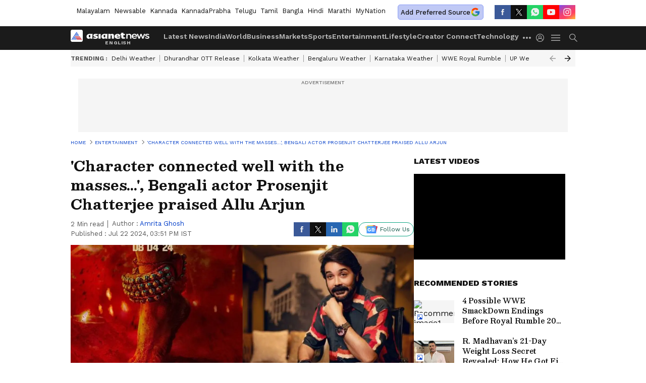

--- FILE ---
content_type: text/html; charset=utf-8
request_url: https://newsable.asianetnews.com/entertainment/character-connected-well-with-the-masses-bengali-actor-prosenjit-chatterjee-praised-allu-arjun-atg-sh0srz
body_size: 48836
content:
 <!doctype html><html lang="en" data-build-id="1769018301000"><head><meta charSet="UTF-8" /><meta name="viewport" content="width=device-width, initial-scale=1.0 "/><meta http-equiv="X-UA-Compatible" content="IE=edge" /><link rel="preconnect" href="https://static.asianetnews.com" crossorigin="anonymous" /><link rel="preconnect" href="https://fonts.gstatic.com" crossorigin="anonymous" /><link rel="dns-prefetch" href="https://fonts.gstatic.com" /><link rel="preconnect" href="https://static1.dmcdn.net" crossorigin="anonymous"/><link rel="preconnect" href="https://static-gi.asianetnews.com" crossorigin="anonymous" /><link rel="shortcut icon" href="https://static-assets.asianetnews.com/images/favicon.ico" /><link rel="alternate" type="application/rss+xml" href="https://newsable.asianetnews.com/rss"><link rel="alternate" type="application/rss+xml" href="https://newsable.asianetnews.com/rss/entertainment"><title data-react-helmet="true">&#x27;Character connected well with the masses...&#x27;, Bengali actor Prosenjit Chatterjee praised Allu Arjun | Asianet Newsable</title><meta data-react-helmet="true" name="description" content="Bengali actor Prosenjit Chatterjee praised Allu Arjun&#x27;s impactful performance in the film Pushpa: The Rise, highlighting the film&#x27;s enduring appeal and commercial success"/><meta data-react-helmet="true" name="keywords" content="Allu Arjun, Bengali actor, December 6 2024, Hindi films, Indian cinema, Indian films, Ormax list, Prosenjit Chatterjee, Pushpa 2: The Rule, Pushpa franchise, Pushpa sequel, Pushpa series, Pushpa: The Rise, audience reception, box office success, cinematic impact, cinematic records, commercial hit, film performance, film praise, modern cinema, movie anticipation, movie appreciation, movie impact, sequel, top films"/><meta data-react-helmet="true" name="news_keywords" content="Allu Arjun, Bengali actor, December 6 2024, Hindi films, Indian cinema, Indian films, Ormax list, Prosenjit Chatterjee, Pushpa 2: The Rule, Pushpa franchise, Pushpa sequel, Pushpa series, Pushpa: The Rise, audience reception, box office success, cinematic impact, cinematic records, commercial hit, film performance, film praise, modern cinema, movie anticipation, movie appreciation, movie impact, sequel, top films"/><meta data-react-helmet="true" itemprop="name" content="&#x27;Character connected well with the masses...&#x27;, Bengali actor Prosenjit Chatterjee praised Allu Arjun"/><meta data-react-helmet="true" itemprop="description" content="Bengali actor Prosenjit Chatterjee praised Allu Arjun&#x27;s impactful performance in the film Pushpa: The Rise, highlighting the film&#x27;s enduring appeal and commercial success"/><meta data-react-helmet="true" itemprop="image" content="https://static.asianetnews.com/images/w-1280,h-720,format-jpg,imgid-01j3cz82tw1ct9sr3x7aap260z,imgname-fotojet---2024-07-22t154903-109.jpg"/><meta data-react-helmet="true" itemprop="url" content="https://newsable.asianetnews.com/entertainment/character-connected-well-with-the-masses-bengali-actor-prosenjit-chatterjee-praised-allu-arjun-atg-sh0srz"/><meta data-react-helmet="true" property="og:type" content="article"/><meta data-react-helmet="true" property="og:title" content="&#x27;Character connected well with the masses...&#x27;, Bengali actor Prosenjit Chatterjee praised Allu Arjun"/><meta data-react-helmet="true" property="og:url" content="https://newsable.asianetnews.com/entertainment/character-connected-well-with-the-masses-bengali-actor-prosenjit-chatterjee-praised-allu-arjun-atg-sh0srz"/><meta data-react-helmet="true" property="og:site_name" content="Asianet Newsable"/><meta data-react-helmet="true" property="og:image" content="https://static.asianetnews.com/images/w-1280,h-720,format-jpg,imgid-01j3cz82tw1ct9sr3x7aap260z,imgname-fotojet---2024-07-22t154903-109.jpg"/><meta data-react-helmet="true" property="og:image:width" content="1280"/><meta data-react-helmet="true" property="og:image:height" content="720"/><meta data-react-helmet="true" property="og:description" content="Bengali actor Prosenjit Chatterjee praised Allu Arjun&#x27;s impactful performance in the film Pushpa: The Rise, highlighting the film&#x27;s enduring appeal and commercial success"/><meta data-react-helmet="true" property="twitter:title" content="&#x27;Character connected well with the masses...&#x27;, Bengali actor Prosenjit Chatterjee praised Allu Arjun"/><meta data-react-helmet="true" property="twitter:description" content="Bengali actor Prosenjit Chatterjee praised Allu Arjun&#x27;s impactful performance in the film Pushpa: The Rise, highlighting the film&#x27;s enduring appeal and commercial success"/><meta data-react-helmet="true" property="twitter:image" content="https://static.asianetnews.com/images/w-1280,h-720,format-jpg,imgid-01j3cz82tw1ct9sr3x7aap260z,imgname-fotojet---2024-07-22t154903-109.jpg"/><meta data-react-helmet="true" property="twitter:url" content="https://newsable.asianetnews.com/entertainment/character-connected-well-with-the-masses-bengali-actor-prosenjit-chatterjee-praised-allu-arjun-atg-sh0srz"/><meta data-react-helmet="true" name="twitter:card" content="summary_large_image"/><meta data-react-helmet="true" name="twitter:site" content="@AsianetNewsEN"/><meta data-react-helmet="true" name="twitter:creator" content="@AsianetNewsEN"/><link data-react-helmet="true" rel="canonical" href="https://newsable.asianetnews.com/entertainment/character-connected-well-with-the-masses-bengali-actor-prosenjit-chatterjee-praised-allu-arjun-atg-sh0srz"/><link data-react-helmet="true" rel="amphtml" href="https://newsable.asianetnews.com/amp/entertainment/character-connected-well-with-the-masses-bengali-actor-prosenjit-chatterjee-praised-allu-arjun-atg-sh0srz"/><meta name="robots" content="index, follow, max-image-preview:large" /> <script type="application/ld+json" data-type="ampElement">{"@context":"https://schema.org","@graph":[{"@type":"NewsArticle","mainEntityOfPage":"https://newsable.asianetnews.com/entertainment/character-connected-well-with-the-masses-bengali-actor-prosenjit-chatterjee-praised-allu-arjun-atg-sh0srz","url":"https://newsable.asianetnews.com/entertainment/character-connected-well-with-the-masses-bengali-actor-prosenjit-chatterjee-praised-allu-arjun-atg-sh0srz","datePublished":"2024-07-22T15:51:35+05:30","dateModified":"2024-07-22T15:51:35+05:30","headline":"'Character connected well with the masses...', Bengali actor Prosenjit Chatterjee praised Allu Arjun","description":"Bengali actor Prosenjit Chatterjee praised Allu Arjun's impactful performance in the film Pushpa: The Rise, highlighting the film's enduring appeal and commercial success","articleBody":"“Pushpa: The Rise” made a significant impact upon its release, captivating audiences and achieving remarkable success at the box office. Its exceptional performance set new records and generated immense excitement for its sequel, “Pushpa 2: The Rule,” which has become one of the most highly anticipated films of the year. Even though the original film premiered in 2021, it continues to hold a top spot on the Ormax list of the most-loved Hindi theatrical films since 2009. &nbsp; &nbsp; &nbsp; &nbsp; View this post on Instagram &nbsp; &nbsp; &nbsp; &nbsp; &nbsp; &nbsp; &nbsp; &nbsp; &nbsp; &nbsp; &nbsp; A post shared by Allu Arjun (@alluarjunonline) ALSO READ:&nbsp; Prosenjit Chatterjee talks about shooting BOLD scenes with Aishwarya Rai Bachchan in the film 'Chokher Bali' As anticipation builds for “Pushpa 2,” Bengali actor Prosenjit Chatterjee has publicly expressed his admiration for Allu Arjun and his acclaimed film. Known for his prominent role in modern Bengali cinema, Chatterjee recently praised Allu Arjun and “Pushpa: The Rise” during an interview. He highlighted the film’s compelling screenplay and Arjun's stellar performance, noting how the film resonated deeply with viewers. ALSO READ:&nbsp; 'Why use the word sex in an interview...', Sushmita Sen was judged for being bold and outspoken; Read on Chatterjee remarked, “Pushpa has been a monumental commercial success, with Allu Arjun’s character striking a powerful chord with audiences.” “Pushpa 2: The Rule” will be the highly anticipated follow-up to “Pushpa: The Rise,” which was a game-changer for Indian cinema in 2021. With its release scheduled for December 6, 2024, fans are eagerly looking forward to the film and expressing their excitement. ALSO READ:&nbsp; Sardaarji 3: Diljit Dosanjh announces release date, shares first poster [PICTURES]","keywords":"Allu Arjun,Bengali actor,December 6 2024,Hindi films,Indian cinema,Indian films,Ormax list,Prosenjit Chatterjee,Pushpa 2: The Rule,Pushpa franchise,Pushpa sequel,Pushpa series,Pushpa: The Rise,audience reception,box office success,cinematic impact,cinematic records,commercial hit,film performance,film praise,modern cinema,movie anticipation,movie appreciation,movie impact,sequel,top films","inLanguage":"en","author":{"@type":"Person","name":"Amrita Ghosh","url":"https://newsable.asianetnews.com/author/amrita-ghosh"},"publisher":{"@type":"NewsMediaOrganization","name":"Asianet Newsable","logo":{"@type":"ImageObject","url":"https://static-gi.asianetnews.com/images/english-logo-schema.svg","width":600,"height":60}},"image":{"@type":"ImageObject","url":"https://static.asianetnews.com/images/w-1280,h-720,format-jpg,imgid-01j3cz82tw1ct9sr3x7aap260z,imgname-fotojet---2024-07-22t154903-109.jpg","width":1280,"height":720}},{"@type":"WebPage","name":"'Character connected well with the masses...', Bengali actor Prosenjit Chatterjee praised Allu Arjun","description":"Bengali actor Prosenjit Chatterjee praised Allu Arjun's impactful performance in the film Pushpa: The Rise, highlighting the film's enduring appeal and commercial success","keywords":"Allu Arjun,Bengali actor,December 6 2024,Hindi films,Indian cinema,Indian films,Ormax list,Prosenjit Chatterjee,Pushpa 2: The Rule,Pushpa franchise,Pushpa sequel,Pushpa series,Pushpa: The Rise,audience reception,box office success,cinematic impact,cinematic records,commercial hit,film performance,film praise,modern cinema,movie anticipation,movie appreciation,movie impact,sequel,top films","url":"https://newsable.asianetnews.com/entertainment/character-connected-well-with-the-masses-bengali-actor-prosenjit-chatterjee-praised-allu-arjun-atg-sh0srz"}]}</script><script type="application/ld+json" data-type="ampElement">{"@context":"https://schema.org","@graph":[{"@type":"ProfilePage","mainEntity":{"@type":"Person","id":"https://newsable.asianetnews.com/author/amrita-ghosh","name":"Amrita Ghosh"},"hasPart":{"@type":"Article","headline":"'Character connected well with the masses...', Bengali actor Prosenjit Chatterjee praised Allu Arjun","url":"https://newsable.asianetnews.com/entertainment/character-connected-well-with-the-masses-bengali-actor-prosenjit-chatterjee-praised-allu-arjun-atg-sh0srz","image":"https://static.asianetnews.com/images/w-1280,h-720,format-jpg,imgid-01j3cz82tw1ct9sr3x7aap260z,imgname-fotojet---2024-07-22t154903-109.jpg","datePublished":"2024-07-22T15:51:35+05:30","author":{"@type":"Person","name":"Amrita Ghosh","id":"https://newsable.asianetnews.com/author/amrita-ghosh"}}}]}</script> <script type="application/ld+json" data-type="ampElement">
        {"@context":"http://schema.org","@graph":[{"@type":"NewsMediaOrganization","name":"Asianet Newsable","url":"https://newsable.asianetnews.com","sameAs":["https://www.facebook.com/AsianetNewsEng","https://www.youtube.com/c/AsianetNewsable","https://twitter.com/AsianetNewsEN","https://www.instagram.com/asianetnewsable","https://whatsapp.com/channel/0029Va5Bq3yKwqSLSQTxam0r","https://www.reddit.com/user/AsianetNewsEN","https://www.threads.net/@asianetnewsable"],"logo":{"@type":"ImageObject","url":"https://static-gi.asianetnews.com/images/english-logo-schema.svg","width":600,"height":60},"address":{"@type":"PostalAddress","streetAddress":"No.36, Crescent Road, Bangalore – 560001, Karnataka","addressLocality":"Bangalore","addressRegion":"Karnataka","postalCode":"560001"},"contactPoint":{"@type":"ContactPoint","telephone":"080-30556300","contactType":"Customer Service","areaServed":"IN","availableLanguage":"English","hoursAvailable":{"@type":"OpeningHoursSpecification","opens":"00:00:01","closes":"11:59:59"}}}]}
      </script> <script type="application/ld+json" data-type="ampElement">
        {"@context":"https://schema.org","@type":"SiteNavigationElement","name":["Latest News","India","World","Business","Markets","Sports","Entertainment","Lifestyle","Creator Connect","Technology","Auto","Career","Astrology","Photos","Videos","Webstories","Karnataka News","Kerala News"],"url":["https://newsable.asianetnews.com/latest-news","https://newsable.asianetnews.com/india","https://newsable.asianetnews.com/world","https://newsable.asianetnews.com/business","https://newsable.asianetnews.com/markets","https://newsable.asianetnews.com/sports","https://newsable.asianetnews.com/entertainment","https://newsable.asianetnews.com/lifestyle","https://asianxtcreators.asianetnews.com/hub","https://newsable.asianetnews.com/technology","https://newsable.asianetnews.com/auto","https://newsable.asianetnews.com/career","https://newsable.asianetnews.com/astrology","https://newsable.asianetnews.com/photos","https://newsable.asianetnews.com/videos","https://newsable.asianetnews.com/webstories","https://newsable.asianetnews.com/karnataka-news","https://newsable.asianetnews.com/kerala-news"]}
      </script>  <script async src="https://www.googletagmanager.com/gtag/js?id=G-11VC6H56PJ"></script><script> window.dataLayer = window.dataLayer || []; function gtag() { dataLayer.push(arguments); }gtag('js', new Date()); gtag('config', 'G-11VC6H56PJ', { send_page_view: false }); </script>  <script> var _comscore = _comscore || []; _comscore.push({ c1: "2", c2: "24936138", options: { enableFirstPartyCookie: true, bypassUserConsentRequirementFor1PCookie: true } }); </script> <link rel="preload" as="image" fetchpriority="high" href="https://static.asianetnews.com/images/w-1280,h-720,imgid-01j3cz82tw1ct9sr3x7aap260z,imgname-fotojet---2024-07-22t154903-109.jpg" /><link rel="preload" as="font" type="font/woff2" fetchpriority="high" crossorigin="anonymous" href="https://fonts.gstatic.com/s/besley/v12/PlI8FlO1MaNwaNG8XAeH2n5MnQ.woff2" /><link rel="preload" as="font" type="font/woff2" fetchpriority="high" crossorigin="anonymous" href="https://fonts.gstatic.com/s/worksans/v18/QGYsz_wNahGAdqQ43Rh_fKDptfpA4Q.woff2" /><style>:root{--primaryfontfamily: WorkSans, Helvetica, Verdana, sans-serif; --secondaryfontfamily: Besley, serif}</style><style>:root { --containerwidth: min(100%, 1160px); --smallcontainerrwidth: min(100%, 1000px); --primary-black-rgba: 17, 17, 17; --invert-1: invert(1); --darkgrey-color: #1b1b1b; --lightblack-rgba: 17, 17, 17; --hyperlink: #003dc9; --offwhite-color: #f6f6f6; --hyperlinkoverblack: #6db9ff; --primary-black: #111; --always-white-color: 255, 255, 255; --anSprite: url(https://static-gi.asianetnews.com/v1/images/AN_Sprite_V1.svg); } @font-face { font-family: 'WorkSans'; font-weight: 125 950; font-display: swap; font-stretch: 25% 151%; src: url('https://fonts.gstatic.com/s/worksans/v18/QGYsz_wNahGAdqQ43Rh_fKDptfpA4Q.woff2') format('woff2'); unicode-range: U+0000-00FF, U+0131, U+0152-0153, U+02BB-02BC, U+02C6, U+02DA, U+02DC, U+2000-206F, U+2074, U+20AC, U+2122, U+2191, U+2193, U+2212, U+2215, U+FEFF, U+FFFD; } @font-face { font-family: Besley; font-weight: 125 950; font-display: swap; font-stretch: 25% 151%; src: url('https://fonts.gstatic.com/s/besley/v12/PlI8FlO1MaNwaNG8XAeH2n5MnQ.woff2') format('woff2'); unicode-range: U+0000-00FF, U+0131, U+0152-0153, U+02BB-02BC, U+02C6, U+02DA, U+02DC, U+2000-206F, U+2074, U+20AC, U+2122, U+2191, U+2193, U+2212, U+2215, U+FEFF, U+FFFD; } *{box-sizing:border-box;} body, ul, li, a, button, input, figure { margin: 0; padding: 0; list-style: none; } .mrgB20{margin-bottom:10px} body { color: var(--primary-black); font-family: var(--primaryfontfamily); overflow-x: hidden; overflow-y: auto; background-color: var(--body-bg); -webkit-font-smoothing: antialiased; -moz-osx-font-smoothing: grayscale; } img { background: var(--offwhite-color) center no-repeat; background-size: 25%; width: 100%;} body a { color: var(--primary-black); text-decoration: none; } .bodyWrapper { min-height: 850px; } .header_adbox { color: var(--white-color); padding: 10px 0; text-align: center; position: relative; display: flex; min-height:126px;} .nav:before { content: ""; transform: translateX(-50%); background-color: var(--primary-black); top: 0; width: 100vw; height: 100%; position: absolute; left: 50%; } .nav:before { background: var(--darkgrey-color); } .mynation .nav:before, .mynationhindi .nav:before { background: var(--mynation-basecolor); } .header_contads { position: relative; min-width: 728px; min-height: 90px; background-color: rgba(17, 17, 17, 0.04); margin: 0 auto; } .displayNone { display: none; } .nav { position: relative; height: 46px; } .l1navigation, .l1navigation ul { z-index: 3; display: flex; } .l1navigation ul { gap: 20px; margin-left: 14px; } .l1navigation ul li a { color: rgba(var(--always-white-color), 0.7); padding: 10px 0 14px; display: flex; white-space: nowrap;} .hamburgerMenu { margin-left: auto; height: 40px; } .logo { min-width: 170px; align-items: center; display: flex; } .logo i { height: 33px; } .logo i:before { content: ""; background: var(--anSprite) 0px 0px no-repeat; width: 120px; height: 24px; -webkit-transform: scale(1.5); transform: scale(1.5); -webkit-transform-origin: left; transform-origin: left; display: inline-block; } .mynation .logo i:before {background: url(https://static-gi.asianetnews.com/v1/images/mn/mynation_eng.gif) 0px 0px no-repeat; width: 170px; transform: none; background-size: 150px 26px;} .mynationhindi .logo i:before {background: url(https://static-gi.asianetnews.com/v1/images/mn/mynation_hindi.gif) 0px 0px no-repeat; width: 170px; transform: none; background-size: 150px 26px;} .morenav button { filter: var(--invert-1); width: 18px; height: 31px; margin: 7px 0; border: 0 none; opacity: 0.7; background: var(--anSprite) -4px -20px no-repeat; } .hamburgerMenu { cursor: pointer; background: var(--anSprite) -4px -44px no-repeat; width: 20px; min-width: 20px; height: 40px; background-color: transparent; filter: var(--invert-1); margin-left: 14px; align-self: center; border: 0 none; opacity: 0.7; } .searchicon { margin-left: 14px; width: 20px; min-width: 20px; height: 20px; display: flex; align-self: center; align-items: center; } .searchicon button { border: 0; background: var(--anSprite) -4px -84px no-repeat; width: 16px; height: 16px; filter: var(--invert-1); cursor: pointer; opacity: 0.7; } .directTVbox { background-color: rgb(241, 241, 241); padding: 24px 28px 28px; min-height: 300px; max-height: 600px; position: relative; overflow: hidden; } .directTVbox .tvsliderouter { overflow-x: hidden; padding-top: 38px; } .directTVbox .tvsliderouterinner { padding-bottom: 50px; } .directTVbox .slick-list .slick-track { white-space: nowrap; } .directTVbox .slick-list .slick-track .slick-slide { display: inline-block; } .directTVbox .slick-list .slick-track .slick-slide video { width: 100%; } .directTVbox .slick-slider {position: relative; margin: 0 -40px;} .directTVbox .slick-arrow { width: 28px; height: 28px; transition:none; background-color: var(--primary-blue); border: 0px; text-indent: -50000px; padding: 0px; cursor: pointer; position: absolute; bottom: -50px; transform: translateX(-50%); left: 55.5%;} .directTVbox .slick-arrow:before {width: 15px; height: 12px; position: absolute; left: 5px;top: 8px; content: ''; background: var(--anSprite) -4px, -170px no-repeat; filter: var(--invert-1);} .directTVbox .slick-arrow.slick-prev {transform: rotate(180deg); left: 45%;} .directTVbox .slick-arrow.slick-prev:before{content:''; background: var(--anSprite) -4px, -170px no-repeat; filter: var(--invert-1); } .sectionlistInner { display: flex; gap: 8px; } .sectionlistInner a { border: 1px solid rgba(var(--primary-black-rgba), 0.14); color: var(--primary-black); font-weight: 500; height: 24px; display: flex; align-items: center; font-size: 12px; line-height: 16px; text-transform: uppercase; padding: 0 8px; } .wrapper { max-width: var(--smallcontainerrwidth); width: var(--smallcontainerrwidth); margin: 0px auto; } .wrapper.pagename_msiteblock{max-width:100%; width:100%;} .homeTrending .slick-slider[dir="ltr"]{direction:unset;} .morearticleslider{margin: 24px 0; display: flex; position: relative; gap: 12px; align-items: center; width: 100%; overflow: hidden; } .morearticleslider .slick-track {display: flex; white-space:nowrap;} .morearticleslider .slick-slide a { text-transform: capitalize; padding: 0 8px; font-size: 12px; display: flex ; align-items: center; font-family: worksans; } .morearticleslider .slick-slide:not(:last-child) { border-right: 1px solid #999; } .morearticlesliderWrapper{height: 34px; background-color: #F6F6F6; transition: 0.3s ease-in-out; overflow: hidden;} .homeTrending { overflow: hidden; background-color: #f6f6f6; padding: 10px 0; white-space:nowrap; margin: 1px 0;} .morearticleslider span { font: 12px / 12px worksans; font-weight: 700; color: rgba(var(--primary-black-rgba), .7); text-transform: uppercase; white-space: nowrap;} .userlogin {width: 16px; min-width: 16px; height: 22px; margin-left: auto; align-self: center; align-items: center; display: flex;} .userlogin .loginbutton{width: 26px; min-width: 26px; height: 26px; background: var(--anSprite) -4px -667px no-repeat; filter: var(--invert-1); border: 0; opacity: 0.7;} .eventBanner{ margin-bottom: 12px; margin-top: 12px; overflow: hidden;} .pagename_articlelist .eventBanner{margin-top: 0px;} .mynation footer, .mynationhindi footer { padding: 10px 0 0; } .mynation footer .footertop { padding-bottom: 10px; } .mynation footer .footertop .footerlogo { height: 50px; width: 50px; } .mynation footer .footertop .footerlogo a { background: url(https://static-gi.asianetnews.com/v1/images/mn/mobile-my-nation-logo.gif) 0px 0px no-repeat; background-size: 100% 100%; height: 50px;} .mynationhindi footer .footertop { padding-bottom: 10px;} .mynationhindi footer .footertop .footerlogo { height: 50px; width: 50px; } .mynationhindi footer .footertop .footerlogo a { background: url(https://static-gi.asianetnews.com/v1/images/mn/mobile-my-nation-logo.gif) 0px 0px no-repeat; background-size: 100% 100%; height: 50px;} .mobilearticlemidad{z-index:5!important;} .l2navCont{display:flex; justify-content: space-between; margin-bottom:40px} .catedropdown{opacity:0; z-index: -1; overflow: hidden;position:absolute;} .sm-unit.svelte-xurmir + img{width:1px!important; height:1px!important;} .catename{font-size:12px;line-height: 12px;white-space: nowrap;padding-right: 7px;font-weight:bold;} .catename + span{border-left:1px solid rgba(var(--primary-black-rgba), 0.7);padding-left: 7px;} .catename a{color: var(--primary-blue);font-weight:bold;} header{ margin-bottom: 20px;} .billboard, .specialbelowheader{ margin: 0 0 12px; text-align: center; display: inline-flex; align-items: center; flex-direction: column; min-width: 728px; max-width: 970px; min-height: 106px; background-color: rgba(var(--lightblack-rgba), .04); position: relative; transform: translateX(-50%); left: 50%; overflow: hidden; max-height: 106px!important; } .billboard:before{content: "Advertisement"; width: 100%; color: rgba(var(--lightblack-rgba), .6); height: 16px; line-height: 16px; font-size: 10px; font-weight: 500; text-transform: uppercase; font-family: var(--worksans);} .rightTop { position: absolute; top:0; right: 0; } .lhssocialicons .googlenewsbtn img { background: none; width: auto; } .lhssocialicons .googlenewsbtn a { height: 28px; line-height: 28px; padding: 0 10px; font-size: 12px; border: 1px solid #0ea583; color: #0e5445; border-radius: 15px; width: 110px; margin-top: 0 !important; display: flex !important; align-items: center; justify-content: center; gap: 4px; white-space: nowrap; } .lhssocialicons .googlenewsbtn i{ width: 37px;} .lhssocialicons .googlenewsbtn i:after{ background: var(--anSprite) -270px -20px no-repeat; filter: initial; transform: scale(0.7); width: 35px; height: 24px; } .lhssocialicons .sharetxtMob { display: none;} .lhssocialicons{display: flex ; align-items: center;} .lhssocialicons ul { display: flex; list-style: none; gap: 4px; width: 100%; align-items: center; } .lhssocialicons ul li { margin-left: 0 !important; padding-left: 0 !important; } .lhssocialicons ul li i { width: 32px; height: 28px; font-size: 0; text-indent: -99999px; display: block; display: flex; align-items: center; justify-content: center; cursor: pointer; } .lhssocialicons ul li i:after { content: ""; filter: var(--invert-1); width: 16px; height: 16px; background-image: var(--anSprite); background-repeat: no-repeat; } .lhssocialicons ul li.fbicon i:after { background-position: -4px -252px; } .lhssocialicons ul li.fbicon { background-color: #3b5998; } .lhssocialicons ul li.twitter i:after { background-position: -238px -20px; filter: initial; width: 20px; height: 20px; transform: scale(0.7); } .lhssocialicons ul li.twitter { background-color: rgba(17,17,17, 1); } .lhssocialicons ul li.linkdinicon i:after { background-position: -4px -448px; } .lhssocialicons ul li.linkdinicon { background-color: #2867b2; } .lhssocialicons ul li.yticon i:after { background-position: -4px -392px; } .lhssocialicons ul li.yticon { background-color: #ff0000; } .lhssocialicons ul li.whticon i:after { background-position: -8px -422px; background-size: 435px auto; } .lhssocialicons ul li.instaicon i{ background-image: var(--anSprite); background-position: -195px -18px; filter: initial;} .lhssocialicons ul li.instaicon i:after{content: initial;} .lhssocialicons ul li.whticon { background-color: #25d366; } .lhssocialicons ul li.sharelinkicon i:after { background-position: -4px -420px; } .lhssocialicons ul li.sharelinkicon { background-color: rgba(17,17,17, .7); } .googlePreferInner{ font-weight: 500; margin-right: 175px; } .googlePreferInner a { padding: 4px 5px; border: 1px solid #8b9df6; background-color: #c0c9f5; border-radius: 5px; margin-top: 6px; font-size: 13px; gap: 5px; display: flex; align-items: center; white-space: nowrap;} .googlePreferInner img{ background: transparent; width: 20px; max-width: 20px; height: 20px;} .iplframebox { padding: 0; font-size: 0; max-width: 300px; overflow: hidden; } .iplframebox iframe { max-width: 300px; width: 100%; } .rgtadbox { background-color: rgba(var(--lightblack-rgba), 0.04); height: 266px; position: relative; overflow: hidden; width: 300px; max-width: 300px; text-align: center; margin: 0 auto 28px;} .rgtadbox:before { content: 'Advertisement'; color: rgba(var(--lightblack-rgba), 0.6); height: 16px; font-size: 10px; font-weight: 500; display: flex; align-items: center; justify-content: center; text-transform: uppercase; font-family: worksans; } .rgtadbox:hover{overflow: visible;} .Comscore{width: 0px; height: 0px; overflow: hidden; display: block;} .logo i{ position: relative;} .logo i:after { content: attr(data-lang); font: 10px / 12px var(--primaryfontfamily); color: rgba(var(--always-white-color), .7); font-weight: 700; position: absolute; font-style: normal; letter-spacing: .6px; transform: translateX(-50%); left: calc(50% + 34px); top: 22px; text-transform: uppercase;} ul.pageindexlinks { gap: 4px; display: flex; margin-bottom: 20px; } ul.pageindexlinks li { font-size: 10px; color: rgba(var(--lightblack-rgba), 0.7); text-transform: capitalize; flex: none; font-family: var(--worksans); } ul.pageindexlinks li a { display: flex; align-items: center; color: var(--hyperlink) !important; text-transform: uppercase; min-height: 16px;} ul.pageindexlinks li a:after { content: ""; margin: 0 6px; transform: rotate(45deg); width: 5px; height: 5px; border: solid rgba(var(--lightblack-rgba), .7); border-width: 1px 1px 0 0; display: inline-block; vertical-align: middle;} ul.pageindexlinks li:last-child { max-width: 60%; white-space: nowrap; overflow: hidden; text-overflow: ellipsis; display: block; padding-right: 6px;} a.br-last{pointer-events: none !important; color: var(--primary-black) !important; cursor: default;} a.br-last:after{display: none !important;} .pagename_home header{ margin-bottom: 1px;} .spacerboth{width: 1px;display: inline-block; margin: 0 3px; vertical-align: middle;} @media screen and (min-width:1441px) { .googlePreferInner{margin-right: 145px;} .googlePreferInner a{font-size: 14px;} } @media screen and (min-width:1441px) { .wrapper { max-width: var(--containerwidth); width: var(--containerwidth); } .cateouterbox .cateboxleft{width: calc(100% - 340px);padding-right: 40px;} .cateouterbox .cateboxright{margin-left: 40px;} } .langbarContainer{ position: relative; justify-content: center; max-width: 1160px; margin-bottom: 20px!important; display: flex; height: 22px; margin: 10px 0; align-items: center; } .langbarContainer .langbar{margin-right: 20px;} header .langbar{ padding:3px 0; font-size: 13px;} header .langbar a{ padding: 4px; font-weight: 400; text-transform: capitalize; } header .langbar a:hover{ background: #111; color: #fff; } .eventBanner{min-height: 130px; height: 130px;} .livetvheading { color: rgba(var(--lightblack-rgba), 0.7); }.livetvheading h1 { font-size: 16px; line-height: 24px; }.videsowboxouter { margin: 20px 0 40px; padding-bottom: 32px; border-bottom: 1px solid rgba(var(--lightblack-rgba), 0.25); }.videsowboxouter .flex {display: flex;}.videsowboxouterIn {display: flex; :global([id^="my-dailymotion-player-"]) { padding-bottom: 56.25%; } }.videoshowMobOuter{width: 680px;min-height: 382px;}.videoshowright{min-width: 300px;max-width: 300px;margin-left: 20px;}.rgtadbox{background-color: rgba(var(--lightblack-rgba), 0.04); height: 266px; position: relative; overflow: hidden; width: 300px; max-width: 300px; text-align: center; margin: 0 auto 40px;} @media screen and (min-width: 1441px) { header .langbar a{padding: 4px 8px;} .videoshowMobOuter{width: 840px;min-height: 473px;} } .dailymotionvideobox_heading { font-size: 16px; margin: 0 0 16px; text-transform: uppercase;font-weight: 800; } .middlebody{ gap: 20px; display: flex;} .articleleft { width: calc(100% - 320px);} .articleright { width: 300px;} .pagehead h1{ font-weight: 700; font-size: 28px; line-height: 38px; font-family: var(--secondaryfontfamily); color: var(--lightblack-rgba); margin: 0 0 12px; } .photoshow .pagehead h1{margin: 0 0 8px;} .minuteText{ font-size: 13px; line-height: 18px; color: rgba(var(--lightblack-rgba), 0.7); font-weight: 400; font-family: var(--worksans); } .authorText a{ color: rgba(0,61,201, 1);} .bylineSocialwrap{display: flex ; justify-content: space-between; align-items: center;} .dailymotionvideobox_container { background-color: #000; height: 170px; } .articledmouter{ height: 240px; } .middlebody .articleleft .pagehead .pagesummery{font: 16px / 28px var(--secondaryfontfamily); font-weight: 400; margin: 0 0 16px;} .hindi .middlebody .articleleft .pagehead .pagesummery,.marathi .middlebody .articleleft .pagehead .pagesummery{font: 18px / 30px var(--secondaryfontfamily);} .authorText .flex{display: flex;} .hindi .pagehead h1,.marathi .pagehead h1{ font-size: 34px; line-height: 48px; } @media screen and (min-width: 768px) and (orientation: portrait), screen and (min-width: 999px){ .minuteText span{ margin-right:7px; padding-right:7px; border-right: 1px solid rgba(var(--lightblack-rgba), 0.7); } .pagehead{ margin-bottom: 12px;} .hindi .pagehead,.marathi .pagehead{ margin-bottom: 16px;} .authorText{ font-size: 13px; line-height: 20px; color: rgba(var(--lightblack-rgba), 0.7); margin-top: -20px; font-weight: 400; @include fw-regular; font-family: var(--worksans); text-transform: capitalize; } } @media screen and (min-width:1441px){ .googlePreferInner{margin-right: 185px; margin-left:auto;} .googlePreferInner a{font-size: 14px;} .middlebody { gap: 40px; } .articleleft { width: calc(100% - 340px);} .pagehead h1{ font-size: 32px; line-height: 44px; } .hindi .pagehead h1,.marathi .pagehead h1{ font-size: 38px; line-height: 54px; } .minuteText{ font-size: 14px; line-height: 20px;} .authorText{ font-size: 14px; line-height: 20px; } .desktopSpacing {padding-left: 87px;} } ._1aAuX._3xDQ1:after,._1aAuX._3XMwo:after,._1aAuX._27gcX:after{width:100%;height:100%;display:block;transform:scale(.6);content:""}._2INVA ._1gwbr ._2fc5c,._2INVA ._1gwbr ._2fc5c:before{top:0;left:0;right:0;bottom:0}._2INVA{display:block}._2INVA a{display:flex;position:relative;align-items:center}._2INVA ._1gwbr{min-width:100px;width:100px;height:58px;position:relative;margin-right:16px}._2INVA ._1gwbr.C8SpK{min-width:80px;width:80px;height:45px}._2INVA ._1gwbr:before{display:block;content:"";width:100%;padding-top:56.25%}._2INVA ._1gwbr>._45G1R{position:absolute;top:0;left:0;right:0;bottom:0}._2INVA ._1gwbr>._45G1R img{width:100%;object-fit:cover;height:100%}._2INVA ._1gwbr ._2fc5c{position:absolute;overflow:hidden;height:100%}._2INVA ._1gwbr ._2fc5c:before{content:"";width:100%;height:100%;background-color:rgba(var(--lightblack-rgba),.04);position:absolute;z-index:1}._2INVA ._1gwbr img{width:100%;object-fit:cover;height:100%;object-position:top;transition:all .5s;-webkit-backface-visibility:hidden;backface-visibility:hidden;background-color:var(--white-color)}._2INVA ._1gwbr img.webstories{object-fit:contain}._2INVA ._1gwbr ._2QNpu{display:none}._2INVA ._1gwbr.-rkZc img{object-fit:contain}._2INVA ._1gwbr._1o-dT img{object-fit:contain;object-position:center}._2INVA figcaption{display:-webkit-box;-webkit-line-clamp:3;-webkit-box-orient:vertical;overflow:hidden;font:16px/24px var(--secondaryfontfamily);margin-top:-4px;font-variation-settings:var(--fw-medium);height:max-content;word-break:break-word}._2INVA.eCbtb a{flex-direction:column}._2INVA.eCbtb a ._1gwbr{position:relative;width:100%;margin:0;min-width:100%;height:auto}._2INVA.eCbtb a ._1gwbr:before{display:block;content:"";width:100%;padding-top:56.25%}._2INVA.eCbtb a ._1gwbr>._45G1R{position:absolute;top:0;left:0;right:0;bottom:0}._2INVA.eCbtb a ._1gwbr>._45G1R img{width:100%;object-fit:cover;height:100%}._2INVA.eCbtb:not(:first-of-type){margin:20px 0}._2INVA.eCbtb figcaption{margin-top:4px;display:-webkit-box;-webkit-line-clamp:4;-webkit-box-orient:vertical;overflow:hidden;min-height:60px;height:auto}._2INVA.SzRf_{margin:0}._2INVA.SzRf_ a{flex-direction:column}._2INVA.SzRf_ ._1gwbr{width:100%;margin:0;min-width:100%;position:relative;height:auto}._2INVA.SzRf_ ._1gwbr:before{display:block;content:"";width:100%;padding-top:56.25%}._2INVA.SzRf_ ._1gwbr>._45G1R{position:absolute;top:0;left:0;right:0;bottom:0}._2INVA.SzRf_ ._1gwbr>._45G1R img{width:100%;object-fit:cover;height:100%}._2INVA.SzRf_ figcaption{margin-top:8px}._2INVA.SzRf_:last-child{border-bottom:0;padding:0;margin:0}._2INVA.SzRf_ ._3ey7j{left:8px;bottom:8px}._2INVA.SzRf_ ._3ey7j ._3xDQ1,._2INVA.SzRf_ ._3ey7j ._3XMwo,._2INVA.SzRf_ ._3ey7j ._27gcX{transform:scale(1.3);transform-origin:left bottom}._2INVA._1eNpk ._3ey7j i.BynIN,._2INVA._1sFdh ._3ey7j i.BynIN,._2INVA._3uo42 ._3ey7j i.BynIN,._2INVA._15QVg ._3ey7j i.BynIN{height:28px;width:auto;min-width:28px;padding:0 8px;display:flex;align-items:center;justify-content:flex-end}._2INVA._1eNpk ._3ey7j i.BynIN:after,._2INVA._1eNpk ._3ey7j i.BynIN:before,._2INVA._1sFdh ._3ey7j i.BynIN:after,._2INVA._1sFdh ._3ey7j i.BynIN:before,._2INVA._3uo42 ._3ey7j i.BynIN:after,._2INVA._3uo42 ._3ey7j i.BynIN:before,._2INVA._15QVg ._3ey7j i.BynIN:after,._2INVA._15QVg ._3ey7j i.BynIN:before{top:8px;left:8px;width:12px;height:12px}._2INVA._1eNpk ._3ey7j ._3xDQ1,._2INVA._1eNpk ._3ey7j ._3XMwo,._2INVA._1eNpk ._3ey7j ._27gcX,._2INVA._1sFdh ._3ey7j ._3xDQ1,._2INVA._1sFdh ._3ey7j ._3XMwo,._2INVA._1sFdh ._3ey7j ._27gcX,._2INVA._3uo42 ._3ey7j ._3xDQ1,._2INVA._3uo42 ._3ey7j ._3XMwo,._2INVA._3uo42 ._3ey7j ._27gcX,._2INVA._15QVg ._3ey7j ._3xDQ1,._2INVA._15QVg ._3ey7j ._3XMwo,._2INVA._15QVg ._3ey7j ._27gcX{transform:scale(1.8);transform-origin:left bottom}._2INVA._1eNpk ._3ey7j ._3uDCd,._2INVA._1sFdh ._3ey7j ._3uDCd,._2INVA._3uo42 ._3ey7j ._3uDCd,._2INVA._15QVg ._3ey7j ._3uDCd{position:relative;height:28px;width:auto;min-width:28px;padding:0 8px;display:flex;align-items:center;justify-content:flex-end;display:none}._2INVA._1eNpk ._3ey7j ._3uDCd:before,._2INVA._1sFdh ._3ey7j ._3uDCd:before,._2INVA._3uo42 ._3ey7j ._3uDCd:before,._2INVA._15QVg ._3ey7j ._3uDCd:before{position:absolute;top:8px;left:8px;width:12px;height:12px}._2INVA._1eNpk ._3ey7j ._3uDCd span,._2INVA._1sFdh ._3ey7j ._3uDCd span,._2INVA._3uo42 ._3ey7j ._3uDCd span,._2INVA._15QVg ._3ey7j ._3uDCd span{display:none}._2INVA._1eNpk .Mg4FM,._2INVA._1sFdh .Mg4FM,._2INVA._3uo42 .Mg4FM,._2INVA._15QVg .Mg4FM{display:block;font-style:normal;text-align:right;color:var(--primary-blue);font-variation-settings:var(--fw-bold);font-size:14px;line-height:20px;margin-left:20px;font-family:var(--worksans)}._2INVA._1sFdh{margin-bottom:20px;padding-bottom:16px;border-bottom:1px solid rgba(var(--primary-black-rgba),.14)}._2INVA._1sFdh figcaption{margin-top:12px}._2INVA._1sFdh+div{margin:0}._2INVA._15QVg figcaption{font-size:28px;line-height:40px;font-variation-settings:var(--fw-bold);height:max-content;min-height:120px;margin-top:16px}._2INVA._15QVg ._3ey7j{left:12px;bottom:12px}._2INVA._15QVg ._3ey7j ._3xDQ1,._2INVA._15QVg ._3ey7j ._3XMwo,._2INVA._15QVg ._3ey7j ._27gcX{transform:scale(2)!important}._2INVA._1eNpk ._3ey7j{left:8px;bottom:8px}._2INVA._1eNpk ._3ey7j ._3xDQ1,._2INVA._1eNpk ._3ey7j ._3XMwo,._2INVA._1eNpk ._3ey7j ._27gcX{transform:scale(1.5)}._2INVA:hover img{transform:scale(1.2)}._3gZsz h2,._3gZsz h3,._3gZsz h4,._3gZsz h5,._3gZsz h6,._3gZsz p,._3gZsz pre{font:14px/20px var(--secondaryfontfamily);font-variation-settings:var(--fw-regular);display:-webkit-box;-webkit-line-clamp:3;-webkit-box-orient:vertical;overflow:hidden}._3gZsz h2 *,._3gZsz h3 *,._3gZsz h4 *,._3gZsz h5 *,._3gZsz h6 *,._3gZsz p *,._3gZsz pre *{width:100%!important}._3gZsz pre{white-space:break-spaces;font-family:inherit;margin:0}._3gZsz em,._3gZsz i{font-style:normal}._3ey7j{position:absolute;left:4px;bottom:4px;display:block}@keyframes MtveC{0%{-webkit-transform:scale(0);opacity:0}50%{opacity:1}to{-webkit-transform:scale(1);opacity:0}}@-webkit-keyframes MtveC{0%{-webkit-transform:scale(0);opacity:0}50%{opacity:1}to{-webkit-transform:scale(1);opacity:0}}@-moz-keyframes MtveC{0%{-webkit-transform:scale(0);opacity:0}50%{opacity:1}to{-webkit-transform:scale(1);opacity:0}}._3ey7j .BynIN{background:rgba(var(--always-white-color),1);padding:0;width:16px;height:16px;display:block}._3ey7j .BynIN:after,._3ey7j .BynIN:before{opacity:0;box-sizing:border-box;content:" ";position:absolute;top:3px;left:3px;width:10px;height:10px;border:2px solid var(--primary-blue);box-shadow:0 0 10px var(--primary-blue),inset 0 0 10px var(--primary-blue);border-radius:100px;background-clip:padding-box}._3ey7j .BynIN:before{z-index:2;animation:MtveC 2s infinite}._3ey7j .BynIN:after{z-index:1;animation:MtveC 2s 1s infinite}._3ey7j .BynIN{position:relative!important}._3ey7j>span{margin-left:20px;font-weight:700;text-transform:uppercase;font-size:14px;color:var(--primary-blue)}._1aAuX{position:absolute;left:0;bottom:0;background-color:rgba(var(--always-white-color),1);width:16px;height:16px;z-index:1;display:flex;align-items:center;justify-content:center}._1aAuX._3xDQ1:after{background-position:-4px -700px}._1aAuX._3xDQ1:after,._1aAuX._27gcX:after{background-image:url(https://static-gi.asianetnews.com/v1/images/AN_Sprite_V1.svg);background-repeat:no-repeat}._1aAuX._27gcX:after{background-position:-32px -224px}._1aAuX._3XMwo:after{background-image:url(https://static-gi.asianetnews.com/v1/images/AN_Sprite_V1.svg);background-repeat:no-repeat;background-position:-31px -196px}._1aAuX._3XMwo._3s314{width:auto;min-width:16px;transform-origin:left bottom}._1aAuX._3XMwo._3s314:after{width:15px;height:16px;order:-1}._1aAuX._3XMwo._3s314 span{font:10px/16px var(--worksans);font-style:normal;margin:0 4px 0 0;color:var(--primary-blue);font-variation-settings:var(--fw-bold);padding-top:0}._1aAuX._3uDCd{display:none}._1aAuX._3uDCd:before{content:"";width:8px;height:8px;border-radius:100%;background-clip:padding-box;background-color:var(--primary-blue)}._1vUhi{padding-right:15px;display:block;color:var(--primary-black);font:16px/24px var(--secondaryfontfamily);font-variation-settings:var(--fw-medium);position:relative;min-height:48px;transition:all .5s}._1vUhi>span{display:-webkit-box;-webkit-line-clamp:2;-webkit-box-orient:vertical;overflow:hidden;word-break:break-word}._1vUhi:hover{color:rgba(var(--primary-black-rgba),.7)}._1vUhi ._3ey7j{right:0;left:inherit;bottom:inherit;top:3px}._1vUhi ._3ey7j i{position:static}._1vUhi ._3ey7j i:after{transform:scale(.75)}._1vUhi ._3XMwo{background-color:var(--primary-blue);width:12px;height:12px;margin-top:3px}._1vUhi ._3XMwo:after{transform:scale(.45)!important;filter:var(--invert-1);background-position:-5px -198px}._2rYxA{font:12px/12px var(--worksans);font-variation-settings:var(--fw-regular);color:rgba(var(--lightblack-rgba),.7)}.nUsgY{font-size:11px;line-height:12px;font-variation-settings:var(--fw-bold);padding-right:7px;white-space:nowrap;text-transform:uppercase}.nUsgY a,.nUsgY span{color:var(--primary-blue);cursor:pointer}.nUsgY+span{border-left:1px solid rgba(var(--primary-black-rgba),.7);padding-left:7px}.DSXat{margin:14px 0 -12px}.bangla ._3gZsz h2,.bangla ._3gZsz h3,.bangla ._3gZsz h4,.bangla ._3gZsz h5,.bangla ._3gZsz h6,.bangla ._3gZsz p,.bangla ._3gZsz pre,.hindi ._3gZsz h2,.hindi ._3gZsz h3,.hindi ._3gZsz h4,.hindi ._3gZsz h5,.hindi ._3gZsz h6,.hindi ._3gZsz p,.hindi ._3gZsz pre,.marathi ._3gZsz h2,.marathi ._3gZsz h3,.marathi ._3gZsz h4,.marathi ._3gZsz h5,.marathi ._3gZsz h6,.marathi ._3gZsz p,.marathi ._3gZsz pre,.mynationhindi ._3gZsz h2,.mynationhindi ._3gZsz h3,.mynationhindi ._3gZsz h4,.mynationhindi ._3gZsz h5,.mynationhindi ._3gZsz h6,.mynationhindi ._3gZsz p,.mynationhindi ._3gZsz pre{font-size:16px;line-height:24px}.hindi ._2INVA._15QVg figcaption,.marathi ._2INVA._15QVg figcaption{line-height:38px}.malayalam ._1vUhi,.malayalam ._2INVA figcaption{font:14px/22px var(--secondaryfontfamily);font-variation-settings:var(--fw-medium)}.malayalam ._1vUhi{min-height:46px!important}@media screen and (max-width:767px),screen and (orientation:landscape)and (max-width:1000px){._2INVA a{flex-direction:row-reverse}._2INVA ._1gwbr{margin-left:16px;margin-right:0}}@media screen and (min-width:1441px){._1vUhi{padding-right:20px}.nUsgY{font-size:12px}.malayalam ._2INVA figcaption{font:16px/24px var(--secondaryfontfamily)}}.relatedarticle{margin-bottom:40px}.relatedarticle .relatedheaing{font-size:16px;line-height:24px;font-variation-settings:var(--fw-extrabold);text-transform:uppercase;margin-bottom:16px;font-family:var(--worksans)}.relatedarticle .cardspacing{margin-bottom:24px}.relatedarticle .cardspacing figcaption{display:-webkit-box;-webkit-line-clamp:3;-webkit-box-orient:vertical;overflow:hidden}.relatedarticle .cardspacing figcaption.bold{font-variation-settings:var(--fw-semibold)}.photoshowbox.relatedArticle-cont{margin:20px 0}.relatedArticle-cont{margin:20px 0;padding:10px;background:hsla(0,0%,85.1%,.5);position:relative}.relatedArticle-cont h2{margin-bottom:20px!important;margin-top:0!important;font:700 18px Georgia,Times New Roman,Times,serif!important;padding-bottom:12px;border-bottom:2px dotted}.relatedArticle-cont .relatedArticle-inner{counter-reset:section;margin-top:10px}.relatedArticle-cont .relatedArticle-inner .relatedarticleOuter{width:100%}.relatedArticle-cont .relatedArticle-inner .relatedarticleOuter .relatedarticleimg{width:77px;min-width:77px;height:auto}.relatedArticle-cont .relatedArticle-inner .relatedarticleOuter .relatedarticleimg:before{padding-top:76%}.relatedArticle-cont .relatedArticle-inner .relatedarticleOuter .relatedarticlecaption{color:rgba(var(--primary-black-rgba),1)}.articleOne p{font-variation-settings:var(--fw-semibold);line-height:22px;color:var(--blkcolor)}@media screen and (max-width:767px),screen and (orientation:landscape)and (max-width:1000px){.photoshowbox.relatedArticle-cont{margin:20px -16px}.relatedArticle-cont{border:0;padding:10px 16px;margin:0 -16px}.relatedArticle-cont h2{margin-bottom:0!important;line-height:28px;font-size:16px!important}.relatedArticle-cont .relatedArticle-inner .relatedarticleOuter:not(:last-child){padding-bottom:4px}.relatedArticle-cont .relatedArticle-inner .relatedarticleOuter .relatedarticlecaption{font-variation-settings:var(--fw-semibold);display:-webkit-box;-webkit-line-clamp:2;-webkit-box-orient:vertical;overflow:hidden;font-size:14px;line-height:20px}}@media (max-width:500px){.relatedArticle-cont .relatedArticle-inner{flex-direction:column;gap:0}}.MobgooglePreferOuter{text-decoration:none;margin:12px 0;padding:8px 0;background:linear-gradient(135deg,#4285f4,#4248e6);border-radius:8px;box-shadow:0 2px 8px rgba(66,133,244,.3);transition:all .3s ease}.MobgooglePreferOuter:hover{transform:translateY(-2px);box-shadow:0 4px 12px rgba(66,133,244,.4);text-decoration:none}.MobgooglePreferOuter .MobgooglePreferInner{gap:8px}.MobgooglePreferOuter .MobgooglePreferInner span{color:#fff;font-variation-settings:var(--fw-semibold);font-size:inherit;text-align:center;line-height:1.4;font-family:var(--secondaryfontfamily)}.MobgooglePreferOuter .MobgooglePreferInner .preferred{width:150px;height:auto;background:transparent}@media (max-width:768px){.MobgooglePreferOuter{margin:12px 0;padding:5px}.MobgooglePreferOuter .MobgooglePreferInner span{font-size:13px}}html{scroll-behavior:smooth}._1ApiI a{border:1px solid rgba(var(--primary-black-rgba),.14);border-radius:2px;background-clip:padding-box;color:var(--primary-black);font-variation-settings:var(--fw-medium);height:24px;display:flex;align-items:center;font-size:12px;line-height:16px;text-transform:uppercase;flex:none;padding:0 8px;transition:all .5s}._1ApiI a._3oxP-,._1ApiI a:hover{border:1px solid var(--primary-blue);color:var(--primary-blue)}._1ApiI._3eNii a{border:1px solid rgba(var(--always-white-color),.14);color:rgba(var(--always-white-color),.7)}._1ApiI._3eNii a._3oxP-,._1ApiI._3eNii a:hover{border:1px solid rgba(var(--always-white-color),.7)}._1ApiI._1ncme{background-color:var(--darkgrey-color)}._1ApiI._1ncme a{font:14px/16px var(--primaryfontfamily);color:rgba(var(--always-white-color),.7);font-variation-settings:var(--fw-semibold);padding:10px 8px;height:auto;border:0;position:relative}._1ApiI._1ncme a._3oxP-:after{content:"";background-color:var(--white-color);height:2px;position:absolute;bottom:0;width:100%;left:0}._1ApiI._33Yp5{padding:10px;margin:0;border-top:2px solid rgba(var(--primary-black-rgba),.14)}._2QoYP{position:relative}._2QoYP>button{padding:0;border:1px solid rgba(var(--primary-black-rgba),.14);border-radius:2px;background-clip:padding-box;width:32px;height:24px;background:var(--white-color);transition:all .3s ease-in}._2QoYP>button:before{content:"";background-image:url(https://static-gi.asianetnews.com/v1/images/AN_Sprite_V1.svg);background-repeat:no-repeat;background-position:0 -34px;background-size:400px;width:100%;height:22px;cursor:pointer;display:inline-block}._2QoYP:hover>button{border:1px solid var(--primary-blue);color:var(--primary-blue)}._2QoYP:hover>button:before{background-position:-35px -34px}._2QoYP:hover ._1ujsp{opacity:1;-ms-filter:"progid:DXImageTransform.Microsoft.Alpha(Opacity=100)";filter:alpha(opacity=100);z-index:3;overflow:visible}._2QoYP ._1ujsp{position:absolute;top:26px;right:0;background-color:rgba(var(--always-white-color),1);padding:16px;box-shadow:0 10px 30px rgba(var(--lightblack-rgba),.14);opacity:0;-ms-filter:"progid:DXImageTransform.Microsoft.Alpha(Opacity=0)";filter:alpha(opacity=0);z-index:-1;overflow:hidden}._2QoYP ._1ujsp a{white-space:nowrap}._2QoYP ._1ujsp a:not(:last-of-type){margin-bottom:8px}._2QoYP ._1ujsp a._3oxP-{border:1px solid var(--primary-blue);color:var(--primary-blue)}._2QoYP ._1ujsp._14K9q{opacity:1;-ms-filter:"progid:DXImageTransform.Microsoft.Alpha(Opacity=100)";filter:alpha(opacity=100);z-index:3}._2QoYP ._1ujsp ._1AWM6{transform:translateX(-50%);top:-40px;width:28px;height:28px;border-radius:100%;background:rgba(var(--always-white-color),1);left:50%;position:absolute;cursor:pointer;outline:none;border:none;display:none}._2QoYP ._1ujsp ._1AWM6:after,._2QoYP ._1ujsp ._1AWM6:before{position:absolute;left:5px;content:" ";height:18px;width:2px;background-color:rgba(var(--always-white-color),1);top:0}._2QoYP ._1ujsp ._1AWM6:before{transform:rotate(-45deg)}._2QoYP ._1ujsp ._1AWM6:after{transform:rotate(45deg)}._2QoYP.WHc5B button{border-color:var(--primary-black);background:transparent}._2QoYP.WHc5B ._1ujsp{background-color:rgba(var(--always-white-color),1);border:1px solid rgba(var(--always-white-color),.14);top:23px;z-index:3}._2QoYP.WHc5B:hover button{border-color:var(--primary-blue)}@media screen and (min-width:768px)and (orientation:portrait),screen and (min-width:999px){._1ApiI{margin:0 8px}._1ApiI,._1ApiI ._3kF_b{display:flex;gap:8px}._2QoYP ._1ujsp .col2{display:grid;grid-template-columns:repeat(2,1fr);gap:4px 12px}._2QoYP ._1ujsp .col3{display:grid;grid-template-columns:repeat(3,1fr);gap:4px 12px}._2QoYP ._1ujsp .col4{display:grid;grid-template-columns:repeat(4,1fr);gap:4px 12px}._2QoYP ._1ujsp .col5{display:grid;grid-template-columns:repeat(5,1fr);gap:4px 12px}}@media screen and (max-width:767px),screen and (orientation:landscape)and (max-width:1000px){._1ApiI:not(._1ncme){background-color:var(--body-bg);margin:12px -16px -10px;padding:0 0 0 16px}._1ApiI a{scroll-snap-align:start}._1ApiI._3eNii{background-color:var(--primary-black)}._1ApiI ._3kF_b{display:flex;overscroll-behavior-x:contain;scroll-snap-type:x mandatory;overflow-x:auto;gap:8px}._1ApiI ._3kF_b:after{content:"";width:1px}._2QoYP{position:absolute;right:16px;z-index:5;background:var(--white-color);padding-left:10px}._2QoYP ._1ujsp{position:fixed;width:100vw;height:100%;top:0;right:0;background:transparent;transform:translateY(130%)}._2QoYP ._1ujsp._14K9q{transform:translateX(0)}._2QoYP ._1ujsp:before{content:"";position:fixed;width:100vw;height:100vh;background:rgba(var(--primary-black-rgba),.7);top:0;left:0;z-index:7}._2QoYP ._1ujsp ._1AWM6{display:block}._2QoYP ._1ujsp ._1AWM6:after,._2QoYP ._1ujsp ._1AWM6:before{background-color:rgba(var(--lightblack-rgba),1);left:13px;top:5px}._2QoYP ._1ujsp ._28Sv-{position:fixed;bottom:0;width:100%;left:0;z-index:2}._2QoYP ._1ujsp ._28Sv- ._350Ml{background:rgba(var(--always-white-color),.95);display:grid;grid-template-columns:1fr 1fr;padding:20px;gap:12px;max-height:60vh;overflow-y:scroll;overflow-x:hidden}._2QoYP ._1ujsp ._28Sv- a{border:1px solid rgba(var(--primary-black-rgba),.14);border-radius:2px;background-clip:padding-box;background:var(--white-color);color:var(--primary-black);font-size:14px;line-height:20px;font-variation-settings:var(--fw-medium);height:40px;display:flex;align-items:center;text-transform:uppercase;padding:0 8px;transition:all .5s}._2QoYP ._1ujsp ._28Sv- a._3oxP-,._2QoYP ._1ujsp ._28Sv- a:hover{border:1px solid var(--primary-blue);color:var(--primary-blue)}}@media screen and (max-width:767px)and (max-width:767px),screen and (max-width:767px)and (orientation:landscape)and (max-width:1000px),screen and (orientation:landscape)and (max-width:1000px)and (max-width:767px),screen and (orientation:landscape)and (max-width:1000px)and (orientation:landscape)and (max-width:1000px){._2QoYP ._1ujsp ._28Sv- a{scroll-snap-align:start}}._3c1yD{background-color:#f1f1f1;padding:20px;margin:16px 0}._3c1yD ._34Eaq{display:flex;justify-content:space-between;margin-bottom:24px}._3c1yD ._34Eaq h2{font-size:24px;line-height:32px;font-variation-settings:var(--fw-bold);text-transform:uppercase;color:rgba(var(--always-white-color),1)}._3c1yD ._34Eaq h2 a{color:var(--primary-black)}._3c1yD ._34Eaq ._1xNIQ{display:flex;gap:8px}._3c1yD ._34Eaq ._1xNIQ a{border:1px solid rgba(var(--always-white-color),.2);border-radius:2px;background-clip:padding-box;color:rgba(var(--always-white-color),.7);font-variation-settings:var(--fw-medium);height:24px;display:flex;align-items:center;font-size:12px;line-height:16px;text-transform:uppercase;padding:0 8px;transition:all .5s}._3c1yD ._34Eaq ._1xNIQ a.ZwfAU,._3c1yD ._34Eaq ._1xNIQ a:hover{border:1px solid rgba(var(--always-white-color),.7)}._Yduj{color:rgba(var(--always-white-color),1);display:grid;gap:12px;grid-template-columns:1fr 1.2fr 1fr}._Yduj a{position:relative;font:16px/24px var(--secondaryfontfamily);font-variation-settings:var(--fw-bold);overflow:hidden;min-height:166px}._Yduj a:nth-child(3){grid-row:2}._Yduj a:first-child{grid-row:1/3;grid-column:2/3;font-size:20px;line-height:28px;padding-bottom:100%}._Yduj a:first-child span{margin:0 20px 12px;-webkit-line-clamp:3}._Yduj a:first-child span span{left:20px}._Yduj a span{color:rgba(var(--always-white-color),1);left:0;bottom:0;margin:0 16px 8px;text-align:center;position:absolute;z-index:2;display:-webkit-box;-webkit-line-clamp:2;-webkit-box-orient:vertical;overflow:hidden}._Yduj a img{top:0;right:0;bottom:0;object-fit:cover!important;object-position:top;transition:all .5s}._Yduj a:before,._Yduj a img{width:100%;height:100%;position:absolute;left:0}._Yduj a:before{content:"";background-color:rgba(var(--always-white-color),.08);z-index:1}._Yduj a:after{content:"";background:linear-gradient(180deg,rgba(var(--lightblack-rgba),0) 30%,rgba(var(--lightblack-rgba),.9) 90%);position:absolute;top:0;left:0;height:100%;width:100%;z-index:1}._Yduj a:hover img{transform:scale(1.1)}._Yduj a._2Yln5 img{object-fit:contain;object-position:center}.bangla ._3c1yD ._34Eaq,.hindi ._3c1yD ._34Eaq,.marathi ._3c1yD ._34Eaq,.mynationhindi ._3c1yD ._34Eaq{margin-bottom:14px}.tamil ._Yduj a{font-variation-settings:var(--fw-medium)}@media screen and (min-width:1441px){._Yduj a{min-height:196px}}._1ZOcP{background-color:#f1f1f1;padding:24px 28px 28px;min-height:300px;max-height:600px;margin:24px 0;position:relative;overflow:hidden}._1ZOcP *,._1ZOcP :after,._1ZOcP :before{transition:all .45s}._1ZOcP ._1N1dT{display:flex;justify-content:space-between}._1ZOcP ._1N1dT h2{font-size:24px;line-height:32px;font-variation-settings:var(--fw-bold);text-transform:uppercase;color:rgba(var(--always-white-color),1)}._1ZOcP ._1N1dT h2 a{color:var(--primary-black)}._1ZOcP ._2C8OC .a1vk2{transition:all .45s;padding-bottom:50px}._1ZOcP ._2C8OC .a1vk2 .slick-list{padding:0}._1ZOcP ._2C8OC .a1vk2 .slick-slide{display:inline-block;height:100%;min-height:1px}._1ZOcP ._2C8OC .a1vk2 .slick-track{height:175px;align-items:center;white-space:normal}._1ZOcP ._2C8OC .a1vk2 .slick-arrow{width:28px;height:28px;background-color:var(--primary-blue);border:0;text-indent:-50000px;padding:0;cursor:pointer;position:absolute;bottom:-50px;transform:translateX(-50%);left:55.5%}._1ZOcP ._2C8OC .a1vk2 .slick-arrow:before{width:15px;height:12px;position:absolute;left:5px;top:8px;content:"";background-image:url(https://static-gi.asianetnews.com/v1/images/AN_Sprite_V1.svg);background-repeat:no-repeat;background-position:-4px -170px;filter:var(--invert-1)}._1ZOcP ._2C8OC .a1vk2 .slick-prev{transform:rotate(180deg);left:45%}._1ZOcP ._2C8OC .a1vk2 .slick-prev:before{background-image:url(https://static-gi.asianetnews.com/v1/images/AN_Sprite_V1.svg);background-repeat:no-repeat;background-position:-4px -170px;filter:var(--invert-1)}._1ZOcP ._2C8OC .a1vk2 .slick-prev:after{content:"";background:var(--sectionbrd);width:46px;display:inline-block;height:3px;position:absolute;right:136%;transform:translateY(-50%);top:49%}._1ZOcP ._2C8OC .a1vk2 .slick-current ._1K9vb>a{opacity:1;transform:scale(1.4);pointer-events:all;overflow:hidden}._1ZOcP ._2C8OC .a1vk2 .slick-current ._1K9vb p .LLEUY{font-size:16px;line-height:20px;margin-bottom:4px;transform:scale(.8)}._1ZOcP ._2C8OC .a1vk2 .slick-current ._1K9vb p .LLEUY:before{background-image:url(https://static-gi.asianetnews.com/v1/images/AN_Sprite_V1.svg);background-repeat:no-repeat;background-position:-4px -194px;background-size:320px auto;width:16px;height:20px}._1ZOcP ._2C8OC ._1K9vb{color:rgba(var(--always-white-color),1);position:relative}._1ZOcP ._2C8OC ._1K9vb>a{margin:0 40px;display:block;transform:scale(1);background:rgba(var(--lightblack-rgba),.08)}._1ZOcP ._2C8OC ._1K9vb>a video{width:100%}._1ZOcP ._2C8OC ._1K9vb>a:before{content:"";position:absolute;width:100%;height:100%;left:0;background-color:rgba(var(--lightblack-rgba),.08);z-index:2}._1ZOcP ._2C8OC ._1K9vb p{color:rgba(var(--always-white-color),1);position:absolute;left:0;top:0;width:100%;height:101%;text-align:center;padding:0 12px 8px;display:flex;flex-direction:column;justify-content:end;z-index:3}._1ZOcP ._2C8OC ._1K9vb p span{font:14px/20px var(--secondaryfontfamily);font-variation-settings:var(--fw-bold);margin-top:2px;display:-webkit-box;-webkit-line-clamp:2;-webkit-box-orient:vertical;overflow:hidden}._1ZOcP ._2C8OC ._1K9vb p .LLEUY{border-bottom:2px solid rgba(var(--always-white-color),1);font-family:var(--worksans);padding-bottom:4px;margin-bottom:8px;align-self:center;font-style:normal;font-size:12px;line-height:12px;display:flex;font-variation-settings:var(--fw-bold)}._1ZOcP ._2C8OC ._1K9vb p .LLEUY:before{content:"";background-image:url(https://static-gi.asianetnews.com/v1/images/AN_Sprite_V1.svg);background-repeat:no-repeat;background-position:-2px -115px;background-size:190px auto;width:10px;height:10px;display:block;margin-right:4px;filter:var(--invert-1)}._1ZOcP ._2C8OC ._1K9vb ._3pzXS{display:block;position:relative}._1ZOcP ._2C8OC ._1K9vb ._3pzXS:before{display:block;content:"";width:100%;padding-top:56.25%}._1ZOcP ._2C8OC ._1K9vb ._3pzXS>.ARoUP{position:absolute;top:0;left:0;right:0;bottom:0}._1ZOcP ._2C8OC ._1K9vb ._3pzXS>.ARoUP img{width:100%;object-fit:cover;height:100%}._1ZOcP ._2C8OC ._1K9vb ._3pzXS ._32uv5{position:absolute;overflow:hidden;height:100%;top:0;left:0;right:0;bottom:0;display:flex;align-items:center}._1ZOcP ._2C8OC ._1K9vb ._3pzXS ._32uv5:before{content:"";width:100%;height:100%;position:absolute;background:rgba(var(--always-white-color),.08)}._1ZOcP ._2C8OC ._1K9vb ._3pzXS ._32uv5:after{content:"";width:100%;height:100%;position:absolute;background:linear-gradient(180deg,rgba(var(--lightblack-rgba),0) 30%,rgba(var(--lightblack-rgba),.9) 90%)}._1ZOcP ._2C8OC ._1K9vb ._3pzXS img{width:100%;object-fit:cover;height:100%;object-position:top;transition:all .5s;-webkit-backface-visibility:hidden;backface-visibility:hidden;background-color:var(--white-color)}._1ZOcP ._24_Kt{margin-top:32px}._1ZOcP ._24_Kt h2{font-size:16px;line-height:24px;margin-bottom:20px;font-variation-settings:var(--fw-bold);color:rgba(var(--always-white-color),1);text-transform:uppercase}._1ZOcP ._24_Kt ._2pNdd{display:flex;flex-wrap:nowrap}._1ZOcP ._24_Kt .tlMQp{flex:1;margin-right:24px;margin-top:0}._1ZOcP ._24_Kt ._2Egb_{color:rgba(var(--always-white-color),.7);-webkit-line-clamp:4}.telugu ._24_Kt figcaption._2Egb_{-webkit-line-clamp:3}.tamil ._2C8OC ._1K9vb p span{font-variation-settings:var(--fw-medium)}.hindi ._1ZOcP *,.hindi ._1ZOcP :after,.hindi ._1ZOcP :before,.marathi ._1ZOcP *,.marathi ._1ZOcP :after,.marathi ._1ZOcP :before{transition:all .45s}.hindi ._1ZOcP ._1N1dT,.marathi ._1ZOcP ._1N1dT{display:flex;justify-content:space-between}.hindi ._1ZOcP ._1N1dT h2,.marathi ._1ZOcP ._1N1dT h2{font-size:24px;line-height:32px;font-variation-settings:var(--fw-bold);text-transform:uppercase;color:rgba(var(--always-white-color),1)}.hindi ._1ZOcP ._1N1dT h2 a,.marathi ._1ZOcP ._1N1dT h2 a{color:var(--primary-black)}.hindi ._1ZOcP ._2C8OC ._1K9vb p span,.marathi ._1ZOcP ._2C8OC ._1K9vb p span{line-height:22px}._3JX2Q .slick-slide{width:392px!important}@media screen and (min-width:1441px){._1ZOcP ._1N1dT{margin-bottom:24px}._1ZOcP ._2C8OC .a1vk2 .slick-track{height:215px}._1ZOcP ._2C8OC .a1vk2 .slick-prev:after{width:60px}.hindi ._1ZOcP ._1N1dT,.marathi ._1ZOcP ._1N1dT{margin-bottom:24px}}ul._2GfbM{display:flex;gap:4px}.mynationhindi ul._2GfbM li a,.mynation ul._2GfbM li a{color:var(--mynation-basecolor)}@media screen and (min-width:768px)and (orientation:portrait),screen and (min-width:999px){ul._2GfbM{margin-bottom:20px}}@media screen and (max-width:767px),screen and (orientation:landscape)and (max-width:1000px){ul._2GfbM{flex-wrap:wrap;margin-bottom:-4px;margin-top:0}ul._2GfbM li._2oYwk a:after{display:block}ul._1gBGR li:not(:first-of-type){display:none}}.tamil .faL0M>span{display:-webkit-box;-webkit-line-clamp:3;-webkit-box-orient:vertical;overflow:hidden;min-height:60px}.english .faL0M,.english a._2ZIld,.english a.gV2Qx,.english figcaption._2ZIld,.tamil .faL0M,.tamil .gV2Qx,.tamil a._2ZIld,.tamil figcaption._2ZIld{font-size:14px;line-height:20px;font-variation-settings:var(--fw-medium)}.hindi figcaption.AQbG1,.kannada ._2vwN7 figcaption.AQbG1,.marathi figcaption.AQbG1{font-size:32px;line-height:42px}.hindi figcaption.AQbG1{font-size:30px;line-height:38px}.english ._1a1uf a:not(:first-of-type),.kannada ._1a1uf a:not(:first-of-type),.telugu ._1a1uf a:not(:first-of-type){font-size:14px;line-height:20px}._3zvjK figcaption._iPMg{-webkit-line-clamp:4;min-height:80px}._3R64w{position:relative;margin-bottom:24px!important}._3R64w:after{content:"";width:100%;height:1px;background-color:rgba(var(--primary-black-rgba),.14);display:block;bottom:-16px;position:absolute;left:0}._2QIN4>span{-webkit-line-clamp:2}._3djJX>span{-webkit-line-clamp:3!important;min-height:64px}.U9eAc{-webkit-line-clamp:4}._3PeRc{max-height:80px}._2vwN7 figcaption._3TBa4{font-variation-settings:var(--fw-semibold);font-size:20px;line-height:28px;-webkit-line-clamp:4}._2vwN7 .K3Br2{font-variation-settings:var(--fw-semibold);padding-top:4px}._2vwN7 .K3Br2>span{-webkit-line-clamp:3;min-height:72px}a.gV2Qx{margin-top:6px}a.gV2Qx:first-of-type{margin-top:0}a.gV2Qx:not(:last-of-type){padding-bottom:12px;border-bottom:1px solid rgba(var(--primary-black-rgba),.14)}a.gV2Qx>span{-webkit-line-clamp:3;min-height:72px}.english figcaption.-n1gB{font-size:20px;line-height:28px;font-variation-settings:var(--fw-bold);height:84px}.english figcaption.AQbG1{line-height:39px;-webkit-line-clamp:4}.english figcaption._3TBa4{font-variation-settings:var(--fw-bold);font-size:18px;line-height:26px}.english a._2ZIld>span{min-height:40px}.english a.gV2Qx>span{min-height:60px}.english ._1a1uf a:not(:first-of-type)>span{-webkit-line-clamp:2}.english.a-VAu figcaption._iPMg,.english.Q3fZi figcaption._iPMg{-webkit-line-clamp:4;min-height:80px}.tamil figcaption.-n1gB{font-size:20px;line-height:28px;font-variation-settings:var(--fw-medium);height:84px}.tamil figcaption.AQbG1{font-variation-settings:var(--fw-medium);line-height:39px;-webkit-line-clamp:4;min-height:156px}.tamil .gV2Qx>span{min-height:60px}.tamil a._2ZIld>span{min-height:60px;-webkit-line-clamp:3}.tamil ._1a1uf a:not(:first-of-type){font-variation-settings:var(--fw-semibold)}.tamil ._2vwN7 .K3Br2,.tamil ._2vwN7 figcaption._3TBa4{font-variation-settings:var(--fw-medium)}.malayalam .UNJnU figcaption{font:14px/22px var(--secondaryfontfamily)}.malayalam figcaption.-n1gB{font-size:22px;line-height:32px;font-variation-settings:var(--fw-semibold);height:96px}.malayalam figcaption._3TBa4{font-variation-settings:var(--fw-medium);font-size:14px;line-height:22px;-webkit-line-clamp:5}.malayalam figcaption.AQbG1{font-size:18px;line-height:31px;min-height:124px;font-variation-settings:var(--fw-bold);-webkit-line-clamp:4}.malayalam .K3Br2{font-size:14px;line-height:22px}.malayalam .K3Br2>span{min-height:78px;font-variation-settings:var(--fw-medium);-webkit-line-clamp:5}.malayalam._3zvjK figcaption.vdRSW{display:-webkit-box;-webkit-line-clamp:3;-webkit-box-orient:vertical;overflow:hidden}.malayalam a.gV2Qx>span{min-height:68px}.hindi figcaption.-n1gB,.hindi figcaption._3TBa4{font-size:21px;line-height:32px;font-variation-settings:var(--fw-semibold);min-height:96px;padding-top:2px;max-height:128px}.hindi figcaption.AQbG1{padding-top:2px;min-height:122px}.hindi figcaption.AQbG1.eHLiP{max-height:130px;height:130px}.hindi .K3Br2{font-size:18px;line-height:28px}.hindi .K3Br2>span{min-height:84px;-webkit-line-clamp:5}.hindi figcaption.-n1gB,.hindi figcaption._3TBa4,.marathi figcaption.-n1gB,.marathi figcaption._3TBa4{font-size:21px;line-height:32px;font-variation-settings:var(--fw-semibold);min-height:96px;padding-top:2px;max-height:128px}.hindi figcaption.AQbG1,.marathi figcaption.AQbG1{padding-top:2px;min-height:122px}.hindi figcaption.AQbG1.eHLiP,.marathi figcaption.AQbG1.eHLiP{max-height:153px;min-height:153px;height:153px;-webkit-line-clamp:4}.hindi .K3Br2,.marathi .K3Br2{font-size:18px;line-height:28px}.hindi .K3Br2>span,.marathi .K3Br2>span{min-height:84px}.telugu figcaption.-n1gB,.telugu figcaption._3TBa4{font-size:24px;line-height:32px;font-variation-settings:var(--fw-semibold);min-height:96px}.telugu figcaption.AQbG1{line-height:42px}.telugu ._2vwN7 figcaption.AQbG1{font-variation-settings:var(--fw-extrabold);min-height:80px;-webkit-line-clamp:3}.telugu .K3Br2{font-size:20px;line-height:28px}.telugu .K3Br2>span{min-height:84px}.telugu ._1a1uf a:not(:first-of-type)>span{-webkit-line-clamp:2}.kannada figcaption.-n1gB,.kannada figcaption._3TBa4{font-size:22px;line-height:34px;font-variation-settings:var(--fw-semibold);min-height:105px}.kannada figcaption._1Ss50{line-height:42px}.kannada ._2vwN7 figcaption.AQbG1{-webkit-line-clamp:4}.kannada .gV2Qx{margin-top:20px}.kannada .gV2Qx:not(:last-of-type){padding-bottom:18px}.kannada .gV2Qx>span{min-height:72px}.kannada .K3Br2{font-size:20px;line-height:32px}.kannada .K3Br2>span{min-height:96px}.kannada ._1a1uf a:not(:first-of-type)>span{-webkit-line-clamp:2}.bangla figcaption.-n1gB{line-height:30px;height:88px}.bangla figcaption.-n1gB,.bangla figcaption._3TBa4{font-size:22px;font-variation-settings:var(--fw-bold)}.bangla figcaption._3TBa4{line-height:32px}.bangla figcaption._1Ss50{line-height:42px}.bangla .herocard figcaption.AQbG1{font-size:30px;line-height:44px;font-variation-settings:var(--fw-bold);-webkit-line-clamp:4}.bangla a.gV2Qx>span{min-height:66px}.bangla .K3Br2{font-size:18px;line-height:24px}.bangla ._1a1uf a:not(:first-of-type){font-variation-settings:var(--fw-semibold)}.english a.gV2Qx:not(:last-of-type),.hindi a.gV2Qx:not(:last-of-type),.mynationhindi a.gV2Qx:not(:last-of-type){padding-bottom:6px}.bangla .K3Br2>span{-webkit-line-clamp:5}.mynation a.gV2Qx,.mynationhindi a.gV2Qx{margin-top:14px}.mynation a.gV2Qx:not(:last-of-type),.mynationhindi a.gV2Qx:not(:last-of-type){padding-bottom:14px}@media screen and (min-width:1025px)and (max-width:1440px){.english ._1Cw5K>a:last-of-type,.malayalam ._1Cw5K>a:last-of-type,.mynation ._1Cw5K>a:last-of-type,.mynationhindi ._1Cw5K>a:last-of-type,.tamil ._1Cw5K>a:last-of-type,.telugu ._1Cw5K>a:last-of-type{display:none}.english ._1Cw5K>a:nth-last-child(2),.malayalam ._1Cw5K>a:nth-last-child(2),.mynation ._1Cw5K>a:nth-last-child(2),.mynationhindi ._1Cw5K>a:nth-last-child(2),.tamil ._1Cw5K>a:nth-last-child(2),.telugu ._1Cw5K>a:nth-last-child(2){border:none;padding-bottom:0}.english .E_WvO>div:last-of-type,.malayalam .E_WvO>div:last-of-type,.mynation .E_WvO>div:last-of-type,.mynationhindi .E_WvO>div:last-of-type,.tamil .E_WvO>div:last-of-type,.telugu .E_WvO>div:last-of-type{display:none}}@media screen and (min-width:1441px){.hindi figcaption.AQbG1,.kannada ._2vwN7 figcaption.AQbG1,.marathi figcaption.AQbG1{line-height:43px}.malayalam .UNJnU figcaption{font:16px/24px var(--secondaryfontfamily)}.malayalam figcaption._3TBa4{font-size:20px;line-height:28px;-webkit-line-clamp:4;max-height:115px}.malayalam .K3Br2>span{-webkit-line-clamp:4}.malayalam .K3Br2{font-size:18px;line-height:28px}.malayalam .K3Br2>span{min-height:84px}.hindi .K3Br2>span{-webkit-line-clamp:3}.telugu ._2vwN7 figcaption.AQbG1{min-height:110px}.kannada ._2vwN7 figcaption.AQbG1{-webkit-line-clamp:3}.bangla .K3Br2>span{-webkit-line-clamp:4}}@media screen and (min-width:1025px){.kannada ._2vwN7 figcaption.AQbG1.eHLiP{line-height:39px}}.kannada ._2Xlqm figcaption,.malayalam ._2Xlqm figcaption._2XZmc,.telugu ._2Xlqm figcaption{font-size:14px;line-height:20px}._1CcKY{margin-bottom:40px;min-height:476px}._1CcKY .yAaf3{font-size:16px;line-height:24px;font-variation-settings:var(--fw-extrabold);text-transform:uppercase;margin-bottom:16px;font-family:var(--worksans)}._1CcKY ._2Xlqm{margin-bottom:24px}._1CcKY ._2Xlqm figcaption._2XZmc,.hindi ._2Xlqm figcaption{font-variation-settings:var(--fw-semibold)}.dailymotionvideobox{margin:0;position:relative}.dailymotionvideobox .videoaspectratio{position:relative;overflow:hidden;padding-bottom:56.25%}.dailymotionvideobox iframe{width:100%;height:100%;position:absolute;inset:0;display:block}.livetvbox .dailymotionvideobox_container{height:140px}@media screen and (max-width:767px),screen and (orientation:landscape)and (max-width:1000px){.dailymotionvideobox{margin:0 0 20px}.dailymotionvideobox .dailymotionvideobox_heading{font-size:14px!important;margin:0 0 6px}}.DidyouknowOuter{display:flex;background-color:#0035d0;padding:8px 8px 8px 0;position:relative;margin:20px 0;width:97%;z-index:1}.DidyouknowOuter:before{content:"";background-color:#d9d9d9;width:55%;position:absolute;left:37%;bottom:0;top:0}.DidyouknowOuter .left_section{background-color:#0035d0;color:#ffea06;padding:12px;text-align:center;min-width:130px}.DidyouknowOuter .left_section .did_you_know{font-size:20px;font-variation-settings:var(--fw-extrabold);line-height:24px}.DidyouknowOuter .left_section .quesMark{font-size:45px;font-variation-settings:var(--fw-semibold);margin-top:10px}.DidyouknowOuter .right_section{padding:12px;background-color:rgba(var(--always-white-color),1);z-index:1;width:calc(100% - 130px)}.DidyouknowOuter .right_section .title{font-size:18px;font-variation-settings:var(--fw-semibold);margin-bottom:5px}.DidyouknowOuter .right_section .didyouknow_text{font-size:16px;line-height:22px}.DidyouknowOuter.WorldsNumber{align-items:center}.DidyouknowOuter.WorldsNumber:before{content:normal}.DidyouknowOuter.WorldsNumber .did_you_know{color:rgba(var(--always-white-color),1);font-size:20px}.DidyouknowOuter.WorldsNumber .mobleft_section .did_you_know{text-align:center;color:rgba(var(--always-white-color),1)}@media screen and (min-width:1441px){.DidyouknowOuter{width:100%}.DidyouknowOuter:before{width:65%;left:29%}.DidyouknowOuter .left_section{min-width:180px}.DidyouknowOuter .right_section{width:calc(100% - 180px)}}@media screen and (max-width:767px),screen and (orientation:landscape)and (max-width:1000px){.DidyouknowOuter{flex-direction:column;padding:5px 20px;margin:10px 0;width:100%}.DidyouknowOuter:before{width:100%;height:70%;left:0;bottom:0;top:auto}.DidyouknowOuter .left_section{display:none}.DidyouknowOuter .right_section{width:100%;padding:5px 10px}.DidyouknowOuter .right_section .title{font-size:18px;margin-bottom:5px}.DidyouknowOuter .right_section .didyouknow_text{font-size:16px;line-height:22px}.DidyouknowOuter.WorldsNumber{padding:5px}.DidyouknowOuter.WorldsNumber .left_section{display:block;padding:0;margin-bottom:5px}.mobleft_section{background-color:#0035d0;color:#ffea06;padding:10 0;text-align:left;min-width:180px}.mobleft_section .did_you_know{font-size:20px;font-variation-settings:var(--fw-extrabold);margin-bottom:5px}}.bg-color-default{background-color:#07f;color:#fff}.bg-color-1{background-color:#ff5733;color:#fff}.bg-color-2{background-color:#33c1ff;color:#000}.bg-color-3{background-color:#ffc300;color:#000}.bg-color-4{background-color:#8e44ad;color:#fff}.bg-color-5{background-color:#27ae60;color:#fff}.bg-color-6{background-color:#e67e22;color:#fff}.bg-color-7{background-color:#34495e;color:#fff}._1bnFt{border-top:1px solid #a1a1a1;padding:16px 0;margin:16px 0 0}.authorUpper_wrapper{align-items:center}.authorTitle{font-variation-settings:var(--fw-medium);color:var(--blkcolor);font-size:14px;line-height:20px;position:relative}.authorTitle span{display:-webkit-box;-webkit-line-clamp:2;-webkit-box-orient:vertical;height:40px;overflow:hidden;font-variation-settings:var(--fw-medium);color:rgba(var(--lightblack-rgba),.6)}.authorTitle a,.authorTitle strong{font-variation-settings:var(--fw-bold);position:absolute;right:0;bottom:0;background:rgba(var(--always-white-color),1);padding:0 0 0 10px}.authorDetail{align-items:center}.authorImgbox{min-width:48px;width:48px;height:48px;position:relative;border-radius:100%;overflow:hidden}.authorImgbox:before{content:"";background-color:rgba(var(--lightblack-rgba),.04);position:absolute}.authorImgbox:before,.authorImgbox img{width:100%;height:100%}.authorImgbox .authorInitials{width:48px;height:48px;border-radius:50%;background-clip:padding-box;font-size:20px;font-variation-settings:var(--fw-bold);text-transform:uppercase}.authorName{line-height:22px}.authorName h3{font-size:10px;white-space:nowrap;color:#4f4f4f;font-variation-settings:var(--fw-regular)}.authorDisplayName{white-space:nowrap;color:var(--blkcolor);font:700 14px Georgia,Times New Roman,Times,serif;margin-bottom:8px}.authorHeading{font-size:16px;margin-bottom:12px;white-space:nowrap;color:#4f4f4f;font-variation-settings:var(--fw-bold);text-transform:uppercase}@media screen and (max-width:767px),screen and (orientation:landscape)and (max-width:1000px){._1bnFt{margin:16px 0;border-bottom:1px solid #a1a1a1}.authorUpper_wrapper{align-items:center}.authorTitle a,.authorTitle strong{padding:0 0 0 15px}.authorDetail{align-items:flex-start!important;gap:10px!important}.authorImgbox{min-width:28px;width:28px;height:28px}.authorImgbox .authorInitials{font-size:14px;width:28px;height:28px}}.FtoYA{margin-left:auto;display:flex;align-items:center;gap:10px}._2gnfF,.eJB5r{min-width:230px;width:230px;border-radius:5px;background-clip:padding-box;display:flex;flex-direction:column;justify-content:center;z-index:2;margin-right:7px}._2gnfF span,.eJB5r span{font-variation-settings:var(--fw-medium);font-size:12px;line-height:14px;margin-bottom:4px;text-align:center;display:block}._2gnfF a,.eJB5r a{display:flex;flex-direction:column}._2gnfF>div,.eJB5r>div{padding:0;text-align:center}._2gnfF img,.eJB5r img{height:auto;width:auto;margin:0}._2gnfF:not(.eJB5r) img,.eJB5r:not(.eJB5r) img{width:90%}._2gnfF:not(.eJB5r)>div,.eJB5r:not(.eJB5r)>div{margin-top:8px}.eJB5r{margin-right:8px}.eJB5r span{font-variation-settings:var(--fw-semibold)}._52_ZK{padding:0;font-size:0;max-width:300px;overflow:hidden}._52_ZK iframe{max-width:300px;width:100%}._17rUx{margin-bottom:20px;display:flex}._17rUx ._3rxQa{margin-left:auto;display:flex;align-items:center}._17rUx ._3rxQa h5{color:rgba(var(--always-white-color),1);font-size:12px;font-family:var(--worksans);font-variation-settings:var(--fw-medium);text-shadow:1px 1px var(--blkcolor)}._17rUx ._3rxQa h5 span{font-size:13px;font-variation-settings:var(--fw-semibold)}@media screen and (max-width:767px),screen and (orientation:landscape)and (max-width:1000px){.FtoYA{gap:4px;flex-direction:column;width:140px;height:100px;justify-content:center}._2gnfF,.eJB5r{min-width:100%;width:100%;margin:0}._2gnfF span,.eJB5r span{font-size:11px;line-height:13px}._2gnfF img,.eJB5r img{width:90%}._52_ZK,._52_ZK iframe{max-width:100%}._1vDnP{margin-bottom:16px}._17rUx{background:url(/images/mwebiplbg.webp) no-repeat 0 0/100% 100%;height:60px}._17rUx ._3rxQa h5{font-size:10px}._17rUx ._3rxQa h5 span{font-size:12px}._17rUx ._3rxQa>div{width:84px;min-width:84px;height:50px;margin-left:8px}}@media screen and (min-width:768px)and (orientation:portrait),screen and (min-width:999px){._1vDnP:after{content:"";background:var(--sectionbrd);margin:40px 0 32px;display:none;height:5px;filter:var(--invert)}._1vDnP._1_2ZK:after{display:none}._17rUx{padding:12px 12px 12px 0;background:url(/images/ipl-bannerbg.webp) no-repeat 0 0/100% 100%;height:100px}._17rUx ._3rxQa>div{margin-left:12px;width:120px;min-width:120px;height:56px}}._2qxrf ._2G3U9,._2qxrf ._2G3U9:before{top:0;left:0;right:0;bottom:0}.bangla ._2aZq5 ._11q1i .ZZbzq,.bangla ._2aZq5 .sK0Tx ._2O2m1>div,.bangla ._2aZq5 .sK0Tx ._2O2m1>div>*,.bangla ._2aZq5 .sK0Tx ._2O2m1>p,.bangla ._2aZq5 .sK0Tx ._2O2m1>p>*,.hindi ._2aZq5 ._11q1i .ZZbzq,.hindi ._2aZq5 .sK0Tx ._2O2m1>div>*,.hindi ._2aZq5 .sK0Tx ._2O2m1>p>*,.kannada ._2aZq5 ._11q1i .ZZbzq,.malayalam ._2aZq5 ._11q1i .ZZbzq,.marathi ._2aZq5 ._11q1i .ZZbzq,.marathi ._2aZq5 .sK0Tx ._2O2m1>div>*,.marathi ._2aZq5 .sK0Tx ._2O2m1>p>*,.mynationhindi ._2aZq5 ._11q1i .ZZbzq,.mynationhindi ._2aZq5 .sK0Tx ._2O2m1>div>*,.mynationhindi ._2aZq5 .sK0Tx ._2O2m1>p>*,.telugu ._2aZq5 ._11q1i .ZZbzq{font-size:16px;line-height:24px}.bangla ._2qxrf,.hindi ._2qxrf,.marathi ._2qxrf,.mynationhindi ._2qxrf{font-size:14px;line-height:20px}._19erw{display:none}._3x_6T{gap:20px}._2WMyR{width:calc(100% - 320px)}._2aZq5{gap:20px;width:100%}._2aZq5 ._1nd13{width:100%;max-width:680px}._2aZq5 .sK0Tx{font-variation-settings:var(--fw-regular);color:var(--primary-black);flex:1}._2aZq5 .sK0Tx>*{font:16px/28px var(--secondaryfontfamily);font-variation-settings:var(--fw-regular);word-break:break-word}._2aZq5 .sK0Tx>* a,._2aZq5 .sK0Tx>* b,._2aZq5 .sK0Tx>* strong{font-variation-settings:var(--fw-bold)}._2aZq5 .sK0Tx>* a{color:var(--primary-blue)}._2aZq5 .sK0Tx>* p{line-height:28px}._2aZq5 .sK0Tx>* p:not(:first-of-type){margin:16px 0 0}._2aZq5 .sK0Tx>* p br{content:"";display:block;margin:12px 0}._2aZq5 .sK0Tx>* p br+br{margin:0}._2aZq5 .sK0Tx>* h2,._2aZq5 .sK0Tx>* h3,._2aZq5 .sK0Tx>* h4{font-size:20px;margin:16px 0 -10px;font-variation-settings:var(--fw-bold)}._2aZq5 .sK0Tx>* h2:first-of-type{margin:16px 0 0}._2aZq5 .sK0Tx>* ul{margin:24px 0 24px 16px}._2aZq5 .sK0Tx>* ul li{list-style:disc;line-height:28px}._2aZq5 .sK0Tx>* ul li:not(:last-of-type){margin-bottom:12px}._2aZq5 .sK0Tx>* ol{margin:24px 0 24px 16px}._2aZq5 .sK0Tx>* ol li{list-style:decimal;line-height:28px}._2aZq5 .sK0Tx>* ol li:not(:last-of-type){margin-bottom:12px}._2aZq5 .sK0Tx>* img{width:100%;height:100%;-webkit-backface-visibility:hidden;backface-visibility:hidden;background-color:var(--offwhite-color);display:block}._2aZq5 .sK0Tx table{width:100%;padding:0;margin:24px 0;word-break:break-word;border-collapse:collapse;border:0}._2aZq5 .sK0Tx table>*{font-family:var(--primaryfontfamily)}._2aZq5 .sK0Tx table thead tr{background-color:rgba(var(--lightblack-rgba),1)!important;color:var(--white-color);font-variation-settings:var(--fw-bold)}._2aZq5 .sK0Tx table thead tr th{font-size:16px;line-height:24px;padding:12px 12px 8px;border:1px solid rgba(var(--always-white-color),.4);border-left:0;text-align:left;vertical-align:top}._2aZq5 .sK0Tx table thead tr th:first-of-type{min-width:50px}._2aZq5 .sK0Tx table tbody tr:nth-child(2n){background-color:var(--offwhite-color)}._2aZq5 .sK0Tx table tbody tr td{padding:12px;min-height:46px;font-family:var(--primaryfontfamily);font-size:14px;line-height:20px;border:1px solid rgba(var(--primary-black-rgba),.14);border-left:0;vertical-align:top}._2aZq5 .sK0Tx table tbody tr td:first-child{font-weight:700}._2aZq5 .sK0Tx table tbody tr td:last-child{border-right:0}._2aZq5 .sK0Tx iframe{margin:0 auto;display:block;min-width:400px;max-width:100%}._2aZq5 .sK0Tx video{width:100%}._2aZq5 .sK0Tx ._2O2m1{font-family:var(--worksans);padding:16px 0;margin:0 0 12px}._2aZq5 .sK0Tx ._2O2m1:after,._2aZq5 .sK0Tx ._2O2m1:before{content:"";background:var(--sectionbrd);filter:var(--invert);left:0;position:absolute;width:100%;height:3px}._2aZq5 .sK0Tx ._2O2m1:before{top:0}._2aZq5 .sK0Tx ._2O2m1:after{bottom:0}._2aZq5 .sK0Tx ._2O2m1 div,._2aZq5 .sK0Tx ._2O2m1 h3{text-transform:uppercase;font-variation-settings:var(--fw-bold);font-size:16px;line-height:24px;font-family:var(--primaryfontfamily);margin:0 0 8px;display:none}._2aZq5 .sK0Tx ._2O2m1>h2,._2aZq5 .sK0Tx ._2O2m1>p{font:14px/20px var(--secondaryfontfamily);color:rgba(var(--lightblack-rgba),.7);font-variation-settings:var(--fw-regular);margin:0}._2aZq5 .sK0Tx ._2O2m1>h2>*,._2aZq5 .sK0Tx ._2O2m1>p>*{font:14px/20px var(--secondaryfontfamily);margin:0}._2aZq5 .sK0Tx ._2O2m1>h2 em,._2aZq5 .sK0Tx ._2O2m1>h2 strong,._2aZq5 .sK0Tx ._2O2m1>p em,._2aZq5 .sK0Tx ._2O2m1>p strong{font-style:normal;font-variation-settings:var(--fw-regular)}._2aZq5 .sK0Tx ._2O2m1>h2 ul,._2aZq5 .sK0Tx ._2O2m1>p ul{margin-left:16px}._2aZq5 .sK0Tx ._2O2m1>h2 ul li:not(:last-of-type),._2aZq5 .sK0Tx ._2O2m1>p ul li:not(:last-of-type){margin-bottom:16px}._2aZq5 .sK0Tx .instagram-media,._2aZq5 .sK0Tx .twitter-tweet{margin:24px auto!important}._2aZq5 .sK0Tx input{outline:none;border:0}._2aZq5 .sK0Tx h2+.simpleblockquote,._2aZq5 .sK0Tx h3+.simpleblockquote,._2aZq5 .sK0Tx h4+.simpleblockquote{margin-top:28px}._2aZq5 .sK0Tx .simpleblockquote{border-left:2px solid var(--primary-blue);padding:15px 15px 15px 20px;background-color:rgba(var(--lightblack-rgba),.02)}._2aZq5 .sK0Tx .simpleblockquote blockquote{margin:0;font-style:italic}._2aZq5 .sK0Tx .simpleblockquote blockquote p{display:inline}._2aZq5 .sK0Tx .simpleblockquote blockquote:first-letter{font-size:180%}._2aZq5 ._11q1i{width:160px;min-width:160px}._2aZq5 ._11q1i .Gcyfg{position:-webkit-sticky;position:sticky;top:60px}._2aZq5 ._11q1i ._1ou7i span{display:none}._2aZq5 ._11q1i .ZZbzq{font:14px/20px var(--secondaryfontfamily);font-variation-settings:var(--fw-bold);display:-webkit-box;-webkit-line-clamp:4;-webkit-box-orient:vertical;overflow:hidden;opacity:0;transition:all 1s;height:0}._2aZq5 ._11q1i .showlhsheading{opacity:1;margin-bottom:12px;height:auto}._2aZq5 ._11q1i .twitter-tweet{margin:0 auto}.XEH_C{height:2px;background-color:rgba(var(--primary-black-rgba),.14);width:100%;margin:0 0 32px}.XEH_C ._2UJA1{background-color:var(--primary-blue);height:2px;width:0;transition:all 1s}.C2Lf3{margin-bottom:24px}.UHDQg ._1VALr .mainauthorImgbox{width:40px;float:left;height:40px;border-radius:100%;margin-right:10px;border:1px solid #c5bebe;overflow:hidden;background:url(https://static-gi.asianetnews.com/v1/images/authorbg.svg) no-repeat 50%/100% 100%}.UHDQg ._1VALr .mainauthorImgbox img{width:100%;height:100%}._3xFdu{font-size:13px;line-height:18px;color:rgba(var(--lightblack-rgba),.7);font-variation-settings:var(--fw-regular);font-family:var(--worksans)}._3xFdu>span{margin-right:7px;padding-right:7px;border-right:1px solid rgba(var(--lightblack-rgba),.7)}.uzr33{width:300px}.uzr33 .-baF-{position:sticky;top:60px}.uzr33 ._3TQIr{background-color:rgba(var(--lightblack-rgba),.04);height:266px;position:relative;overflow:hidden;text-align:center;min-height:266px;height:auto;margin-bottom:40px}.uzr33 ._3TQIr:before{content:"Advertisement";color:rgba(var(--lightblack-rgba),.6);height:16px;font-size:10px;font-weight:500;display:flex;align-items:center;justify-content:center;text-transform:uppercase;font-family:var(--worksans)}.uzr33 ._3TQIr:hover{overflow:visible}._2eoit{font-variation-settings:var(--fw-bold);margin:40px 0;position:relative;display:flex;align-items:center;justify-content:center;height:16px}._2eoit span{background-color:var(--body-bg);padding:0 18px;position:relative;z-index:2;font-size:20px;line-height:16px;text-transform:uppercase;font-family:var(--worksans)}._2eoit:after{background:var(--sectionbrd);content:"";width:100%;height:100%;position:absolute;left:50%;transform:translateX(-50%);top:50%;height:3px;z-index:1;filter:var(--invert)}._1jcWn{padding:12px 0;background-image:url(/images/loader.svg);background-repeat:no-repeat;background-position:50% 0;height:100px;display:flex;align-items:center;justify-content:center}._3tMVA{margin:40px 0;position:relative}._3tMVA,._3tMVA span{height:28px;display:flex}._3tMVA span{font:10px/12px var(--primaryfontfamily);font-variation-settings:var(--fw-bold);margin-right:12px;align-items:center;color:rgba(var(--primary-black-rgba),.7);text-transform:uppercase;min-width:129px}._3tMVA ul{display:flex;white-space:nowrap;overflow-x:scroll;overflow-y:hidden;gap:8px}._3tMVA ul li a{background-color:rgba(var(--primary-black-rgba),.07);height:28px;padding:0 8px;font-size:12px;display:flex;font-variation-settings:var(--fw-medium);color:var(--primary-black);align-items:center}._3ABDP{margin:40px 0}._3ABDP>div{margin:0 auto}._2qxrf{font-size:12px;line-height:16px;font-variation-settings:var(--fw-regular);margin:0}._2qxrf .aSCQm{position:relative;margin-bottom:12px}._2qxrf .aSCQm:before{display:block;content:"";width:100%;padding-top:56.25%}._2qxrf .aSCQm>._2ajmr{position:absolute;top:0;left:0;right:0;bottom:0}._2qxrf .aSCQm>._2ajmr img{width:100%;object-fit:cover;height:100%}._2qxrf ._2G3U9:before{content:"";width:100%;height:100%;background-color:rgba(var(--lightblack-rgba),.04);position:absolute}._2qxrf img{width:100%;object-fit:cover;height:100%;object-position:top;-webkit-backface-visibility:hidden;backface-visibility:hidden;background-color:var(--white-color);display:block}._2qxrf figcaption{margin:0 0 8px;color:rgba(var(--primary-black-rgba),1)}._2qxrf ._7AEvs{color:rgba(var(--primary-black-rgba),.9)}._2qxrf ._2l3TK,._2qxrf .AQ2q3{background-color:var(--white-color);font-style:normal;padding:8px 12px;display:flex;align-items:center;position:absolute;left:12px;bottom:12px}._2qxrf .AQ2q3{color:var(--primary-blue);font-size:16px;line-height:20px}._2qxrf .AQ2q3:before{content:"";background-image:url(https://static-gi.asianetnews.com/v1/images/AN_Sprite_V1.svg);background-repeat:no-repeat;background-position:-54px -318px;background-size:520px auto;width:22px;height:28px}._2qxrf .AQ2q3 span{margin-left:4px;font-variation-settings:var(--fw-bold)}._2qxrf ._2l3TK:before{content:"";background-image:url(https://static-gi.asianetnews.com/v1/images/AN_Sprite_V1.svg);background-repeat:no-repeat;background-position:-50px -350px;background-size:500px auto;width:25px;height:26px}._2qxrf ._1WaDb img{object-fit:contain;object-position:top}._3HaVK{display:block}._1IFxO .loader{background-color:rgba(var(--always-white-color),1);filter:var(--invert-1);height:165px;background-position:50% 50%}.RGGmK{position:absolute;background:url(https://static-gi.asianetnews.com/v1/images/factcheck_stamp.svg);bottom:15px;left:15px;background-color:#fff;border-radius:100%}.RGGmK.aK18N{background-position:-14px 1px;width:218px;height:218px}.RGGmK.xdYyH{background-position:1px -216px;width:250px;height:237px}.RGGmK._3bSTF{background-position:-13px -451px;width:221px;height:218px}.bangla .UHDQg h1{font-variation-settings:var(--fw-extrabold);font-size:30px;line-height:40px}.bangla ._2aZq5 .sK0Tx>*{line-height:30px;font-variation-settings:var(--fw-medium);font-size:18px}.bangla ._2aZq5 .sK0Tx ._2O2m1 h2,.bangla ._2aZq5 .sK0Tx ._2O2m1 h3{font-variation-settings:var(--fw-extrabold);font-size:18px;line-height:26px}.bangla ._2aZq5 .sK0Tx ._2O2m1>div,.bangla ._2aZq5 .sK0Tx ._2O2m1>div>*,.bangla ._2aZq5 .sK0Tx ._2O2m1>p,.bangla ._2aZq5 .sK0Tx ._2O2m1>p>*{font-variation-settings:var(--fw-medium)}.bangla ._2aZq5 ._11q1i .ZZbzq{font-variation-settings:var(--fw-bold)}.bangla ._1Yy5- h3{font-size:20px;line-height:28px}.malayalam .UHDQg h1{font-variation-settings:var(--fw-extrabold);font-size:28px;line-height:38px}.malayalam ._2aZq5 .sK0Tx>*{line-height:30px}.malayalam ._2aZq5 .sK0Tx ._2O2m1>div,.malayalam ._2aZq5 .sK0Tx ._2O2m1>div>*,.malayalam ._2aZq5 .sK0Tx ._2O2m1>p,.malayalam ._2aZq5 .sK0Tx ._2O2m1>p>*{line-height:22px}.malayalam ._2aZq5 ._11q1i .ZZbzq{font-variation-settings:var(--fw-bold)}.malayalam ._2qxrf{line-height:20px}.malayalam ._2qxrf figcaption{margin:0 0 2px}.malayalam .nextperpetualhide figcaption{font-variation-settings:var(--fw-semibold)}.tamil .UHDQg h1{font-variation-settings:var(--fw-extrabold);font-size:28px;line-height:42px}.tamil ._2aZq5 .sK0Tx>*{line-height:30px}.tamil ._2aZq5 .sK0Tx ._2O2m1 h2,.tamil ._2aZq5 .sK0Tx ._2O2m1 h3{font-size:16px;line-height:24px}.tamil ._2aZq5 .sK0Tx ._2O2m1>div,.tamil ._2aZq5 .sK0Tx ._2O2m1>div>*,.tamil ._2aZq5 .sK0Tx ._2O2m1>p,.tamil ._2aZq5 .sK0Tx ._2O2m1>p>*{line-height:24px}.tamil ._2qxrf{line-height:20px}.tamil ._1Yy5- h3{font-size:16px;line-height:24px}.kannada .UHDQg h1{font-size:30px;line-height:42px}.kannada ._2aZq5 .sK0Tx>*{line-height:30px}.kannada ._2aZq5 .sK0Tx ._2O2m1 h2,.kannada ._2aZq5 .sK0Tx ._2O2m1 h3{font-variation-settings:var(--fw-extrabold);font-size:18px;line-height:26px}.kannada ._2aZq5 .sK0Tx ._2O2m1>div,.kannada ._2aZq5 .sK0Tx ._2O2m1>div>*,.kannada ._2aZq5 .sK0Tx ._2O2m1>p,.kannada ._2aZq5 .sK0Tx ._2O2m1>p>*{line-height:24px}.kannada ._2aZq5 .sK0Tx ._2O2m1>div ul li:not(:last-of-type),.kannada ._2aZq5 .sK0Tx ._2O2m1>p ul li:not(:last-of-type){margin-bottom:8px}.kannada ._2aZq5 ._11q1i .ZZbzq{font-variation-settings:var(--fw-bold)}.kannada ._2qxrf{line-height:20px}.kannada ._1Yy5- h3{font-size:18px;line-height:26px}.hindi .UHDQg,.marathi .UHDQg,.mynationhindi .UHDQg{margin-bottom:16px}.hindi .UHDQg h1,.marathi .UHDQg h1,.mynationhindi .UHDQg h1{font-size:34px;line-height:48px}.hindi .UHDQg h3,.marathi .UHDQg h3,.mynationhindi .UHDQg h3{margin:0}.hindi ._2aZq5 .sK0Tx>*,.marathi ._2aZq5 .sK0Tx>*,.mynationhindi ._2aZq5 .sK0Tx>*{line-height:30px;font-variation-settings:var(--fw-medium);font-size:18px}.hindi ._2aZq5 .sK0Tx ._2O2m1 h2,.hindi ._2aZq5 .sK0Tx ._2O2m1 h3,.marathi ._2aZq5 .sK0Tx ._2O2m1 h2,.marathi ._2aZq5 .sK0Tx ._2O2m1 h3,.mynationhindi ._2aZq5 .sK0Tx ._2O2m1 h2,.mynationhindi ._2aZq5 .sK0Tx ._2O2m1 h3{font-size:16px;line-height:24px;font-variation-settings:var(--fw-medium);margin:0}.hindi ._2aZq5 .sK0Tx ._2O2m1>div,.hindi ._2aZq5 .sK0Tx ._2O2m1>p,.marathi ._2aZq5 .sK0Tx ._2O2m1>div,.marathi ._2aZq5 .sK0Tx ._2O2m1>p,.mynationhindi ._2aZq5 .sK0Tx ._2O2m1>div,.mynationhindi ._2aZq5 .sK0Tx ._2O2m1>p{font-size:18px;line-height:24px;font-variation-settings:var(--fw-bold)}.hindi ._2aZq5 .sK0Tx ._2O2m1>div>*,.hindi ._2aZq5 .sK0Tx ._2O2m1>p>*,.marathi ._2aZq5 .sK0Tx ._2O2m1>div>*,.marathi ._2aZq5 .sK0Tx ._2O2m1>p>*,.mynationhindi ._2aZq5 .sK0Tx ._2O2m1>div>*,.mynationhindi ._2aZq5 .sK0Tx ._2O2m1>p>*{font-variation-settings:var(--fw-medium)}.hindi ._1Yy5- h3,.marathi ._1Yy5- h3,.mynationhindi ._1Yy5- h3{font-size:18px}.telugu .UHDQg h1{font-size:32px;line-height:44px;font-variation-settings:var(--fw-extrabold)}.telugu ._2aZq5 .sK0Tx>*{line-height:30px}.telugu ._2aZq5 .sK0Tx ._2O2m1 h2,.telugu ._2aZq5 .sK0Tx ._2O2m1 h3{font-size:20px}.telugu ._2aZq5 .sK0Tx ._2O2m1>div,.telugu ._2aZq5 .sK0Tx ._2O2m1>div>*,.telugu ._2aZq5 .sK0Tx ._2O2m1>p,.telugu ._2aZq5 .sK0Tx ._2O2m1>p>*{line-height:22px}.telugu ._2qxrf{line-height:20px}.telugu ._1Yy5- h3{font-size:20px;line-height:28px}._3Y-_r{position:relative;height:850px;margin:0;padding:0}._3Y-_r,._3Y-_r iframe{width:100%;overflow:hidden}._3Y-_r iframe{position:absolute;top:0;left:0;height:100%;border:none}.Oio4I{background:rgba(0,0,0,.05);font-size:18px;padding:10px;line-height:26px;margin-top:20px;margin-bottom:-16px}.Oio4I a{text-decoration:underline;font-variation-settings:var(--fw-semibold)}.Oio4I a strong{font-weight:600}.Oio4I a i{font-style:normal}.Oio4I a:hover{text-decoration:none}@media screen and (min-width:1441px){._3x_6T{gap:40px}._2WMyR{width:calc(100% - 340px)}._2aZq5{gap:40px}._2aZq5 ._1nd13{max-width:820px}._3xFdu{font-size:14px;line-height:20px}.bangla .UHDQg h1{font-size:34px;line-height:48px}.malayalam .UHDQg h1{font-size:32px;line-height:44px}.tamil .UHDQg h1{line-height:50px;font-size:32px}.kannada .UHDQg h1{font-size:34px;line-height:48px}.hindi .UHDQg h1,.marathi .UHDQg h1,.mynationhindi .UHDQg h1{font-size:38px;line-height:54px}.telugu .UHDQg h1{font-size:36px;line-height:52px}}@media screen and (min-width:768px)and (max-width:1024px){._3x_6T{margin-top:14px}._2aZq5,._3x_6T{gap:20px}}@media screen and (min-width:768px)and (max-width:1023px)and (orientation:portrait){._2WMyR{width:100%}.uzr33{display:none}}@media screen and (min-width:768px)and (orientation:portrait),screen and (min-width:999px){.desktopSpacing{padding-left:82px;line-height:20px}}@media screen and (min-width:768px)and (orientation:portrait)and (min-width:1441px),screen and (min-width:999px)and (min-width:1441px){.desktopSpacing{padding-left:87px}}footer{padding:0;position:relative;margin-top:12px;color:var(--primary-black);border-top:4px solid var(--primary-black)}footer *{z-index:1}footer .zeDHm>div>span{color:var(--primary-black);margin-right:5px}footer ._32oOc{font-size:11px;line-height:14px;position:relative;min-height:20px}footer ._2k6i5{display:none}footer ._2Bd-Y{display:block;padding:10px 0 0;border-bottom:1px solid rgba(var(--always-white-color),.14);grid-template-columns:auto auto auto auto auto auto;position:relative}footer ._2Bd-Y .zeDHm{display:none}footer ._2Bd-Y ul>li{font-size:12px;line-height:14px;font-variation-settings:var(--fw-bold);text-transform:uppercase}footer ._2Bd-Y ul>li>a{color:var(--primary-black)!important;text-transform:capitalize;font-variation-settings:var(--fw-regular);position:relative}footer ._2Bd-Y ul>li>a:hover{color:rgba(var(--lightblack-rgba),.8)}footer ._2Bd-Y ul>li>a>span{margin-right:5px}footer ._3fKwt{display:flex;justify-content:space-between;align-items:center;padding-bottom:20px}footer ._3JxQ9{height:30px;width:155px}footer ._3JxQ9 a{background:url(https://static-gi.asianetnews.com/v1/images/asianetlogofooter.svg) 0 0 no-repeat;background-size:100% 100%;font-size:0;height:24px;display:block}.hindi footer ._2Bd-Y ul li a:before,.marathi footer ._2Bd-Y ul li a:before,.mynationhindi footer ._2Bd-Y ul li a:before{top:5px}.E-6uL{background:#1b1b1b;color:#fff;padding:10px;margin-top:2px;margin-bottom:10px}.E-6uL ._2ypN7:not(:last-of-type){margin-bottom:10px;border-bottom:1px dotted hsla(0,0%,100%,.5);padding-bottom:6px}.E-6uL ._2ypN7 ._1xnfN{font-size:15px;font-weight:600;border-left:3px solid #fff;padding:0 0 0 6px;text-transform:uppercase;margin-bottom:5px;color:#fff}.E-6uL ._2ypN7 ._1Bi-9{display:flex;flex-wrap:wrap;line-height:22px}.E-6uL ._2ypN7 ._1Bi-9 a{font-size:12px;font-weight:400;color:#fff;position:relative}.E-6uL ._2ypN7 ._1Bi-9 a:hover{color:hsla(0,0%,100%,.7)}.E-6uL ._2ypN7 ._1Bi-9 a:not(:last-of-type):after{content:"";width:1px;height:10px;background:#fff;display:inline-block;vertical-align:middle;margin:0 5px;right:0;top:0}@media screen and (max-width:767px),screen and (orientation:landscape)and (max-width:1000px){footer{padding:0 0 50px;margin:28px 0 0;z-index:1}footer ._32oOc{text-align:left;padding:8px 15px}footer ._2Bd-Y{grid-template-columns:auto;padding:20px 16px 12px}footer ._2Bd-Y .zeDHm{display:block;margin:10px 0 0;order:4}footer ._2Bd-Y .zeDHm>div>span{font-size:10px}footer ._2Bd-Y .zeDHm>div{flex-direction:column;align-items:flex-start}footer ._2Bd-Y .zeDHm>div ul{margin:8px 0 0;gap:0}footer ._2Bd-Y .zeDHm>div ul li{margin:0 12px 0 0;width:32px!important;height:28px}footer ._2Bd-Y .zeDHm>div ul li a{padding:0}footer ._2Bd-Y .zeDHm>div ul li a:before{content:inherit}footer ._2Bd-Y ul{margin-bottom:16px;display:flex;flex-wrap:wrap}footer ._2Bd-Y ul>li{margin-bottom:4px;width:50%}footer ._2Bd-Y ul>li>a{padding:0 0 10px 12px}footer ._2Bd-Y ul>li>a:before{content:"";width:4px;height:4px;background-color:rgba(var(--lightblack-rgba),.8);border-radius:100%;background-clip:padding-box;position:absolute;left:0;top:5px}footer ._2Bd-Y ._30YpW ul{margin:0}footer ._2Bd-Y ._30YpW ul li{width:50%}footer ._2Bd-Y ._30YpW ul li a{max-width:96%;overflow:hidden;text-overflow:ellipsis;white-space:nowrap;display:block}footer ._2Bd-Y :not(._30YpW) ul li:first-of-type{width:100%;font-size:10px}}@media screen and (min-width:1025px){footer ._32oOc{height:36px;display:flex;align-items:center;justify-content:center}footer ._2Bd-Y ul>li{margin-bottom:8px}footer ._2Bd-Y ul>li:not(:last-of-type){border-right:1px solid var(--primary-black);padding-right:4px}}@media screen and (min-width:768px)and (orientation:portrait),screen and (min-width:999px){footer ._2Bd-Y{border-top:1px solid rgba(var(--lightblack-rgba),.14)}footer ._2Bd-Y ul{display:flex;justify-content:center;gap:6px}}@media screen and (min-width:768px)and (max-width:1023px)and (orientation:portrait){footer ._2Bd-Y{grid-template-columns:auto auto auto auto}}._93vCn{width:100%;min-height:150vh;display:flex;flex-direction:column}._26lEb{font:32px/44px var(--secondaryfontfamily);font-variation-settings:var(--fw-bold)}._3LAAa{flex:1;width:100%;position:relative;background:#f9f9f9}._26hOO{position:absolute;top:0;left:0;width:100%;height:100%;border:none}@media screen and (min-width:768px)and (orientation:portrait),screen and (min-width:999px){._26lEb{margin-bottom:32px}}@media screen and (max-width:767px),screen and (orientation:landscape)and (max-width:1000px){._26lEb{font-size:22px;line-height:34px;margin-bottom:16px}ul._2m54Z{margin:22px 0 8px}ul._2m54Z li{color:var(--hyperlink);text-transform:uppercase}}._3R4hh ._1Bh0M:after,.p30v2>ul>li ._39Nvu a:before{width:3px;height:3px;display:inline-block;border:solid rgba(var(--always-white-color),1);border-width:1px 1px 0 0;transition:all .2s ease-in}.p30v2{display:flex;height:46px}.p30v2>ul{gap:10px;display:flex}.p30v2>ul>li{font-size:14px;font-variation-settings:var(--fw-semibold);line-height:20px;text-transform:capitalize;position:relative;white-space:nowrap}.p30v2>ul>li>a{color:rgba(var(--always-white-color),.7);text-decoration:none;height:46px;display:flex;position:relative}.p30v2>ul>li>a:after{content:"";background-color:rgba(var(--always-white-color),1);height:3px;position:absolute;bottom:0;width:0;left:50%}.p30v2>ul>li._1WsZv{display:flex;align-items:center}.p30v2>ul>li._1WsZv>a{background:var(--primary-blue);padding:0 10px;align-items:center;justify-content:center;display:inline-flex}.p30v2>ul>li._3aS5G{display:flex;align-items:center;position:relative}.p30v2>ul>li._3aS5G>a{background:var(--primary-blue);padding:0 10px!important;align-items:center;justify-content:center;display:inline-flex;height:30px;border-radius:7px;background-clip:padding-box}.p30v2>ul>li._3aS5G>a:after{content:inherit}.p30v2>ul>li._3aS5G:before{content:"";background:url(https://static-assets.asianetnews.com/images/newtag-flagnew.png) no-repeat 0 0/100% 100%;display:block;width:42px;height:31px;position:absolute;top:-10px;right:-30px;bottom:inherit;z-index:1}.p30v2>ul>li._1wWpi a,.p30v2>ul>li:hover a{color:rgba(var(--always-white-color),1)}.p30v2>ul>li._1wWpi a:after,.p30v2>ul>li:hover a:after{width:100%;transform:translateX(-50%)}.p30v2>ul>li._2c2cz{padding:0 8px;height:46px}.p30v2>ul>li._2c2cz ._39Nvu{display:none}.p30v2>ul>li._2c2cz:hover ._39Nvu{display:grid;min-width:200px;right:-10px;left:inherit;z-index:3}.p30v2>ul>li ._39Nvu{position:absolute;background-color:var(--darkgrey-color);left:-16px;display:grid;grid-template-columns:minmax(215px,1fr);padding:0 16px;z-index:3;top:45px}.p30v2>ul>li ._39Nvu.col2{grid-template-columns:repeat(2,1fr);gap:4px 32px}.p30v2>ul>li ._39Nvu.col3{grid-template-columns:repeat(3,1fr);gap:4px 32px}.p30v2>ul>li ._39Nvu.col4{grid-template-columns:repeat(4,1fr);gap:4px 32px}.p30v2>ul>li ._39Nvu.col5{grid-template-columns:repeat(5,1fr);gap:4px 32px}.p30v2>ul>li ._39Nvu a{display:block;color:rgba(var(--always-white-color),.7);padding:8px 0;font:14px/20px var(--primaryfontfamily);font-variation-settings:var(--fw-semibold);text-transform:capitalize;white-space:nowrap}.p30v2>ul>li ._39Nvu a:hover{color:rgba(var(--always-white-color),.6)}.p30v2>ul>li ._39Nvu a:before{content:"";transform:rotate(45deg) translateY(-3px);margin-right:12px}.p30v2>ul>li ._39Nvu a:last-of-type{margin-bottom:8px}.p30v2 .Dwln0{display:flex;align-items:center;justify-content:center}._31c0K._3m5bk{position:absolute;top:0}.JZOLS ._3a2QZ{cursor:pointer}.JZOLS ._3a2QZ._1lTTM{opacity:1;-ms-filter:"progid:DXImageTransform.Microsoft.Alpha(Opacity=100)";filter:alpha(opacity=100);filter:invert(0);background:none}.JZOLS ._3a2QZ._1lTTM img{background:none;width:16px;height:16px;border-radius:100%;background-clip:padding-box}._1bZ1a{align-items:center;height:46px;overflow:hidden}._1bZ1a,._1PVGM{display:flex}._23JYv{position:relative;z-index:2}._23JYv:before{content:"Advertisement";color:rgba(var(--primary-black-rgba),.6);height:16px;font-size:10px;font-variation-settings:var(--fw-medium);display:flex;align-items:center;justify-content:center;text-transform:uppercase;font-family:var(--worksans)}._23JYv>div{min-height:90px}.JfYd5{height:46px;position:relative;background-color:var(--darkgrey-color)}.JfYd5:before{content:"";width:100vw;height:100%;position:absolute;left:50%;transform:translateX(-50%);top:0;border-bottom:1px solid rgba(var(--lightblack-rgba),.14)}._1xQTR{height:46px}.header-sticky{position:fixed;top:0;z-index:3;width:var(--smallcontainerrwidth);background:inherit}.header-sticky:before{content:"";width:100vw;height:100%;position:absolute;left:50%;transform:translateX(-50%);background-color:var(--lightblack-color);top:0;background:inherit;border-bottom:1px solid rgba(var(--lightblack-rgba),.14)}.hide-lightbox{opacity:0;right:-400px;pointer-events:none;z-index:-1;height:0}._3R4hh{margin-top:16px;position:relative;display:inline-block;transition:all .8s ease-in}._3R4hh ._1Bh0M{margin:0;color:rgba(var(--always-white-color),.7);padding:8px 16px 8px 8px;font:12px/16px var(--primaryfontfamily);font-variation-settings:var(--fw-regular);text-transform:capitalize;border:1px solid rgba(var(--always-white-color),.7);display:inline-block;width:180px;cursor:pointer}._3R4hh ._1Bh0M:after{content:"";transform:rotate(135deg) translate(-3px);top:15px;right:15px;position:absolute}._3R4hh ._1MAJZ{position:absolute;border-width:medium;border:1px solid rgba(var(--always-white-color),.7);border-top:0 solid rgba(var(--always-white-color),.7);width:180px;background:rgba(var(--lightblack-rgba),1);margin-top:-1px;z-index:1;opacity:0;transition:all .3s ease-in}._3R4hh ._1MAJZ>a{color:rgba(var(--always-white-color),.7);padding:8px;font:10px/16px var(--primaryfontfamily);display:block}._3R4hh ._1MAJZ>a:not(:last-of-type){border-bottom:1px solid rgba(var(--always-white-color),.08)}._3R4hh ._1MAJZ>a span{font-size:12px;font-variation-settings:var(--fw-semibold);text-transform:uppercase}._3R4hh._2TDFM ._1MAJZ{opacity:1}._3R4hh._2TDFM ._1Bh0M:after{transform:rotate(-45deg) translateY(3px)}.bangla .p30v2 ul li a{padding-top:10px}.bangla .p30v2 ul li._3aS5G>a{padding-top:0}.bangla .p30v2 ul li._3aS5G:after{left:11px}.bangla .p30v2 ul li._1WsZv a{padding-top:0}.bangla .p30v2 ul li,.hindi .p30v2 ul li,.mynationhindi .p30v2 ul li{line-height:26px;font-size:16px}.bangla .p30v2 ul li ._39Nvu a,.hindi .p30v2 ul li ._39Nvu a,.mynationhindi .p30v2 ul li ._39Nvu a{font-size:16px}.marathi .p30v2 ul li{line-height:20px;font-size:14px}.marathi .p30v2 ul li ._39Nvu a{font-size:14px}.marathi .p30v2 ul li a{padding:14px 0 10px}.hindi ._1bZ1a i:after,.kannada ._1bZ1a i:after,.mynationhindi ._1bZ1a i:after{top:24px}.hindi .p30v2 ul li,.kannada .p30v2 ul li,.mynationhindi .p30v2 ul li{line-height:26px}.tamil .p30v2>ul{gap:8px}.tamil .p30v2 ul li{line-height:20px;font-size:11px}.tamil .p30v2 ul li ._39Nvu a{font-size:12px}.tamil .p30v2 ul li a{padding:14px 0 10px}.english .p30v2 ul li,.english .p30v2 ul li a{font-family:var(--worksans)}.english ._1bZ1a i:after{top:20px}.malayalam .p30v2 ul li{font-family:var(--worksans)}.mynation .JfYd5,.mynationhindi .JfYd5{background-color:var(--mynation-basecolor)}.mynation ._1bZ1a i,.mynationhindi ._1bZ1a i{height:24px}.mynation ._1bZ1a i:after,.mynationhindi ._1bZ1a i:after{content:inherit}.mynation .p30v2>ul>li a,.mynationhindi .p30v2>ul>li a{color:rgba(var(--always-white-color),1)}.mynation .p30v2>ul>li ._39Nvu,.mynationhindi .p30v2>ul>li ._39Nvu{background-color:var(--mynation-basecolor)}@media screen and (min-width:768px)and (max-width:1024px){.p30v2>ul{white-space:nowrap;overflow-x:scroll;overflow-y:hidden}}@media screen and (min-width:1441px){.p30v2>ul{gap:20px}.header-sticky{width:var(--containerwidth)}.tamil .p30v2>ul{gap:18px}.tamil .p30v2 ul li{font-size:12px}}@media screen and (max-width:767px),screen and (orientation:landscape)and (max-width:1000px){._31c0K._3m5bk{left:20px}._3R4hh ._1MAJZ{position:fixed;bottom:0;width:100%;left:0;background:rgba(var(--always-white-color),.95);display:grid;grid-template-columns:1fr 1fr;padding:20px;gap:12px;transform:translateY(120%)}._3R4hh ._1MAJZ>a{background:rgba(var(--always-white-color),1);color:rgba(var(--lightblack-rgba),1);line-height:23px}._3R4hh ._1MAJZ>a span{font-size:14px}._3R4hh._2TDFM:before{content:"";height:100vh;position:fixed;width:100vw;background:rgba(var(--lightblack-rgba),.7);top:0;left:0;z-index:1}._3R4hh._2TDFM ._1MAJZ{transform:translateY(0)}._3R4hh._2TDFM ._1MAJZ>a._1wWpi,._3R4hh._2TDFM ._1MAJZ a:active{background:var(--primary-blue);color:rgba(var(--always-white-color),1)}._3R4hh._2TDFM .R2nIy{transform:translateX(-50%);top:-40px;width:28px;height:28px;border-radius:100%;background:rgba(var(--always-white-color),1);left:50%}._3R4hh._2TDFM .R2nIy:after,._3R4hh._2TDFM .R2nIy:before{background-color:rgba(var(--lightblack-rgba),1);left:13px;top:5px}}@media screen and (min-width:768px)and (orientation:portrait),screen and (min-width:999px){._3R4hh._2TDFM .R2nIy{display:none}}._28OhE:after,._28OhE:before{position:absolute;left:12px;content:" ";height:18px;width:2px;background-color:rgba(var(--always-white-color),1);top:6px}._1hsKo ul:not(._3HCGd)._3r3Bv li a:after,._1hsKo ul:not(._3HCGd)>li ._3HCGd>li:before,._1hsKo ul:not(._3HCGd)>li>div ._1Asd9:before,._1Vg4_ ._3Mhfe:after,._2lwRG ._1NxcN a:after{width:5px;height:5px;display:inline-block;border:solid rgba(var(--always-white-color),.7);border-width:1px 1px 0 0;transition:all .2s ease-in}._3l4DH{height:48px;width:106px;margin:0 auto;display:block}._3l4DH i{position:relative}._3l4DH i:before{content:"";background-image:url(https://static-gi.asianetnews.com/v1/images/AN_Sprite_V1.svg);background-repeat:no-repeat;background-position:0 9px;width:106px;height:30px;display:block;transform:scale(1.5)}._1hsKo{position:fixed;right:0;background-color:rgba(var(--lightblack-rgba),1);z-index:100;width:100%;transition:all .5s;top:0;height:100%;transform:translateX(-100%)}._1hsKo.uOllj{transform:translateX(0)}._1hsKo.uOllj ._34fYk,._1hsKo.uOllj:before{opacity:1}._1hsKo ._2qJ0M{font:10px/16px var(--primaryfontfamily);font-variation-settings:var(--fw-bold);color:rgba(var(--always-white-color),1);margin:20px 0 0}._1hsKo ul:not(._3HCGd){padding:0}._1hsKo ul:not(._3HCGd)>li{padding:12px 0;font:normal 14px/20px var(--primaryfontfamily);font-variation-settings:var(--fw-semibold)}._1hsKo ul:not(._3HCGd)>li:not(:last-of-type){border-bottom:1px solid rgba(var(--always-white-color),.14)}._1hsKo ul:not(._3HCGd)>li a{color:rgba(var(--always-white-color),.7);width:100%}._1hsKo ul:not(._3HCGd)>li>div{display:flex;justify-content:space-between}._1hsKo ul:not(._3HCGd)>li>div ._1Asd9{width:20px;height:20px;cursor:pointer;text-align:right}._1hsKo ul:not(._3HCGd)>li>div ._1Asd9:before{content:"";transition:all .2s ease-in;position:relative;right:8px}._1hsKo ul:not(._3HCGd)>li>div ._1Asd9._3IiJe:before{transform:rotate(135deg);top:-6px}._1hsKo ul:not(._3HCGd)>li>div ._1Asd9._1VXyM:before{transform:rotate(315deg)}._1hsKo ul:not(._3HCGd)>li ._3HCGd{display:grid;grid-template-columns:1fr 1fr;height:0;transition:all .2s ease-in}._1hsKo ul:not(._3HCGd)>li ._3HCGd._260Fk{height:auto;margin-top:4px}._1hsKo ul:not(._3HCGd)>li ._3HCGd>li{padding:4px 0}._1hsKo ul:not(._3HCGd)>li ._3HCGd>li:before{content:"";transform:rotate(45deg);margin-right:10px;vertical-align:middle;top:-1px;position:relative;width:3px;height:3px}._1hsKo ul:not(._3HCGd)>li ._3HCGd>li a{font:12px/16px var(--primaryfontfamily);font-variation-settings:var(--fw-medium)}._1hsKo ul:not(._3HCGd)>li.iLLwV div>a{background:var(--primary-blue);padding:4px 10px}._1hsKo ul:not(._3HCGd)>li.NAxD1{position:relative}._1hsKo ul:not(._3HCGd)>li.NAxD1 div>a{background:var(--primary-blue);padding:4px 10px;border-radius:7px;background-clip:padding-box;width:auto}._1hsKo ul:not(._3HCGd)>li.NAxD1:after{content:"";background:url(https://static-assets.asianetnews.com/images/newtag-flagnew.png) no-repeat;display:block;width:120px;height:91px;position:absolute;top:-36px;left:-1px;bottom:inherit;transform:scale(.35);left:40px}._1hsKo ul:not(._3HCGd)._3r3Bv li a{display:block;position:relative}._1hsKo ul:not(._3HCGd)._3r3Bv li a:after{content:"";transform:translateY(-50%) rotate(45deg);position:absolute;right:0;top:50%}._1hsKo ::-webkit-scrollbar{width:10px;height:16px}._1hsKo ::-webkit-scrollbar-thumb{background:rgba(var(--dark-black-rgba),1);border-radius:16px;box-shadow:inset -2px -2px 2px rgba(var(--lightblack-rgba),25%)}._1sGQS{display:grid;grid-template-rows:180px 1fr;height:100%}._1W8gb{padding:12px 16px;display:block;background:hsla(0,0%,100%,.5);height:40px;width:100%;margin:15px 0 10px}._1W8gb a{color:rgba(var(--always-white-color),1);font-weight:600;direction:block}._1W8gb img{width:20px;height:14px;transform:scale(1.2);margin-right:3px;background:initial}._2lwRG{width:100%;background:rgba(var(--always-white-color),.7);position:relative;-webkit-appearance:none}._2lwRG:before{content:"";background-image:url(https://static-gi.asianetnews.com/v1/images/AN_Sprite_V1.svg);background-repeat:no-repeat;background-position:-4px -80px;width:24px;height:24px;position:absolute;top:14px;left:16px}._2lwRG input{border:0;outline:none;background:transparent;margin-left:28px;width:80%;padding:16px;color:rgba(var(--lightblack-rgba),.7)}._2lwRG input::placeholder{color:rgba(var(--lightblack-rgba),.7)}._2lwRG input:-webkit-autofill,._2lwRG input:-webkit-autofill:focus{-webkit-box-shadow:0 0 0 50px #b8b8b8 inset;-webkit-text-fill-color:rgba(var(--primary-black-rgba),1)}._2lwRG ._1NxcN{background:rgba(var(--lightblack-rgba),1);padding:8px 20px}._2lwRG ._1NxcN a{font:14px/20px var(--worksans);font-variation-settings:var(--fw-semibold);color:rgba(var(--always-white-color),.7);display:block;padding:8px 16px 8px 0;position:relative}._2lwRG ._1NxcN a:not(:last-of-type){border-bottom:1px solid rgba(var(--always-white-color),.14)}._2lwRG ._1NxcN a:after{content:"";transform:translateY(-50%) rotate(45deg);position:absolute;right:0;top:50%}._1Vg4_{margin-top:16px;position:relative;display:inline-block;transition:all .1s ease-in;margin-bottom:12px}._1Vg4_ ._3Mhfe{color:rgba(var(--always-white-color),.7);padding:8px 16px 8px 8px;font:14px/16px var(--primaryfontfamily);font-variation-settings:var(--fw-regular);text-transform:capitalize;border:1px solid rgba(var(--always-white-color),.7);display:inline-block;width:180px;cursor:pointer;font-family:var(--worksans)}._1Vg4_ ._3Mhfe:after{content:"";transform:rotate(135deg) translate(-3px);top:15px;right:15px;position:absolute}._1Vg4_ .tnvEf{position:absolute;border-width:medium;border:1px solid rgba(var(--always-white-color),.7);border-top:0 solid rgba(var(--always-white-color),.7);width:180px;background:rgba(var(--lightblack-rgba),1);margin-top:0;z-index:1;opacity:0;height:0;transition:all .1s ease-in}._1Vg4_ .tnvEf>a{color:rgba(var(--always-white-color),.7);padding:10px 8px;font:12px/16px var(--worksans);text-transform:uppercase;display:block;text-transform:capitalize}._1Vg4_ .tnvEf>a:not(:last-of-type){border-bottom:1px solid rgba(var(--always-white-color),.14)}._1Vg4_ .tnvEf>a:first-of-type span{font-size:14px}._1Vg4_ .tnvEf>a span{font-size:14px;font-variation-settings:var(--fw-semibold);margin-right:8px}._1Vg4_._3J5MD .tnvEf{opacity:1;height:auto}._1Vg4_._3J5MD ._3Mhfe:after{transform:rotate(-45deg) translateY(3px)}._34MP9{cursor:pointer;background-image:url(https://static-gi.asianetnews.com/v1/images/AN_Sprite_V1.svg);background-repeat:no-repeat;background-position:0 -44px;width:24px;min-width:24px;height:40px;background-color:transparent;filter:var(--invert-1);margin-left:auto;align-self:center;border:0;opacity:.7;-ms-filter:"progid:DXImageTransform.Microsoft.Alpha(Opacity=70)";filter:alpha(opacity=70)}._34MP9._2YIsL{position:absolute;top:0}._28OhE{cursor:pointer;width:30px;height:30px;background-color:transparent;position:absolute;top:5px;right:6px;border:0;display:block;opacity:.7;-ms-filter:"progid:DXImageTransform.Microsoft.Alpha(Opacity=70)";filter:alpha(opacity=70)}._28OhE:after{transform:rotate(45deg)}._28OhE:before{transform:rotate(-45deg)}.bangla ._1hsKo ul:not(._3HCGd) li,.hindi ._1hsKo ul:not(._3HCGd) li,.marathi ._1hsKo ul:not(._3HCGd) li{padding:14px 0 8px;font-size:16px;line-height:24px}.bangla ._1hsKo ul:not(._3HCGd) li ._3HCGd>li a,.hindi ._1hsKo ul:not(._3HCGd) li ._3HCGd>li a,.marathi ._1hsKo ul:not(._3HCGd) li ._3HCGd>li a{font-size:14px;line-height:20px}.bangla ._1hsKo ul:not(._3HCGd) li.NAxD1:after{left:40px}.malayalam ._1hsKo ul:not(._3HCGd) li{font-family:var(--worksans)}.malayalam ._1hsKo ul:not(._3HCGd) li ._3HCGd>li a{font-size:14px;line-height:20px}.kannada ._1sGQS,.malayalam ._1sGQS{display:grid;grid-template-rows:240px 1fr;height:100%}.kannadaprabha ._1sGQS{display:grid;grid-template-rows:220px 1fr;height:100%}._3I_-_{margin:16px 0 12px;position:relative;transition:all .1s ease-in;color:rgba(var(--always-white-color),.7);padding:8px 16px 8px 8px;font:12px/16px var(--primaryfontfamily);font-variation-settings:var(--fw-regular);text-transform:capitalize;border:1px solid rgba(var(--always-white-color),.7);display:inline-block;width:180px;cursor:pointer;font-family:var(--worksans);background-color:transparent;outline:none}._3A1Jc{color:var(--primary-blue);font-variation-settings:var(--fw-medium);font:14px/20px var(--worksans);background:none;border:0;position:absolute;right:10px;top:14px;cursor:pointer}.mynation ._1hsKo,.mynationhindi ._1hsKo{background-color:rgba(var(--always-white-color),1)}.mynation ._1hsKo ul:not(._3HCGd),.mynationhindi ._1hsKo ul:not(._3HCGd){padding:0}.mynation ._1hsKo ul:not(._3HCGd)>li:not(:last-of-type),.mynationhindi ._1hsKo ul:not(._3HCGd)>li:not(:last-of-type){border-bottom:1px solid rgba(var(--lightblack-rgba),.14)}.mynation ._1hsKo ul:not(._3HCGd)>li a,.mynationhindi ._1hsKo ul:not(._3HCGd)>li a{color:rgba(var(--lightblack-rgba),.7)}.mynation ._1hsKo ._3A1Jc,.mynationhindi ._1hsKo ._3A1Jc{color:var(--mynation-basecolor)}.mynation ._1hsKo ._2qJ0M,.mynationhindi ._1hsKo ._2qJ0M{color:rgba(var(--lightblack-rgba),.8)}.mynation ._2lwRG,.mynationhindi ._2lwRG{background:#f0dedb}.mynation ._2lwRG ._1NxcN,.mynationhindi ._2lwRG ._1NxcN{background:rgba(var(--always-white-color),1)}.mynation ._2lwRG ._1NxcN a,.mynationhindi ._2lwRG ._1NxcN a{color:rgba(var(--lightblack-rgba),1)}.mynation ._28OhE:after,.mynation ._28OhE:before,.mynationhindi ._28OhE:after,.mynationhindi ._28OhE:before{background-color:rgba(var(--lightblack-rgba),.5)}._1hsKo ul:not(._3HCGd)._3r3Bv li .mynation a:after,._1hsKo ul:not(._3HCGd)._3r3Bv li .mynationhindi a:after,._1hsKo ul:not(._3HCGd)>li .mynation ._3HCGd>li:before,._1hsKo ul:not(._3HCGd)>li .mynationhindi ._3HCGd>li:before,._1hsKo ul:not(._3HCGd)>li>div .mynation ._1Asd9:before,._1hsKo ul:not(._3HCGd)>li>div .mynationhindi ._1Asd9:before,._1Vg4_ .mynation ._3Mhfe:after,._1Vg4_ .mynationhindi ._3Mhfe:after,._2lwRG ._1NxcN .mynation a:after,._2lwRG ._1NxcN .mynationhindi a:after,.mynation ._1hsKo ul:not(._3HCGd)._3r3Bv li a:after,.mynation ._1hsKo ul:not(._3HCGd)>li ._3HCGd>li:before,.mynation ._1hsKo ul:not(._3HCGd)>li>div ._1Asd9:before,.mynation ._1Vg4_ ._3Mhfe:after,.mynation ._2lwRG ._1NxcN a:after,.mynationhindi ._1hsKo ul:not(._3HCGd)._3r3Bv li a:after,.mynationhindi ._1hsKo ul:not(._3HCGd)>li ._3HCGd>li:before,.mynationhindi ._1hsKo ul:not(._3HCGd)>li>div ._1Asd9:before,.mynationhindi ._1Vg4_ ._3Mhfe:after,.mynationhindi ._2lwRG ._1NxcN a:after{border-color:rgba(var(--lightblack-rgba),.7)}.mynation ._1Vg4_ ._3Mhfe,.mynationhindi ._1Vg4_ ._3Mhfe{color:rgba(var(--lightblack-rgba),.7);border:1px solid rgba(var(--lightblack-rgba),.7)}.mynation ._1Vg4_ .tnvEf,.mynationhindi ._1Vg4_ .tnvEf{border:solid rgba(var(--lightblack-rgba),.7);background:#ccc}.mynation ._1Vg4_ .tnvEf>a,.mynationhindi ._1Vg4_ .tnvEf>a{color:rgba(var(--lightblack-rgba),.7)}@media screen and (min-width:1025px){._1hsKo{width:400px;padding:40px 20px 0;background-color:rgba(var(--lightblack-rgba),1);transform:translateX(100%)}._1hsKo ._1f_yb .yX4jP{height:calc(100vh - 230px);overflow:auto;margin-right:-20px;padding-right:20px}._2lwRG{margin:0 -20px;width:400px}}@media screen and (min-width:768px)and (orientation:portrait),screen and (min-width:999px){._1hsKo ._34fYk,._1hsKo:before{opacity:0;position:fixed;background:rgba(var(--lightblack-rgba),.8);width:100vw;height:100vh;left:0;top:0;z-index:-1;transform:translateX(-100%);transition:all .5s}._1Vg4_ .tnvEf{overflow:hidden}._1Vg4_._3J5MD ._1RrAH{display:none}}@media screen and (max-width:767px),screen and (orientation:landscape)and (max-width:1000px){._1hsKo ._1GW0K ._2qJ0M{margin-left:16px}._1hsKo ul:not(._3HCGd)>li{font-size:calc(10px + 1.25vw);line-height:calc(16px + 1.25vw)}._1hsKo ._1f_yb{padding:0 16px;overflow:scroll}._2GEA7{flex-direction:column;align-items:flex-start;padding:8px 0 0 16px}._2GEA7 span{font-size:10px;font-variation-settings:var(--fw-extrabold);margin:0 0 8px}._2GEA7 ul{margin:0}._2GEA7 ul li{padding:0!important;margin-left:0}._2GEA7 ul li:not(:first-of-type){margin-left:12px}._1sGQS{grid-template-rows:230px 1fr 76px}._1Vg4_ ._3Mhfe{margin:0 0 0 16px}._1Vg4_ .tnvEf{position:fixed;top:50%;width:90%;left:50%;background:rgba(var(--always-white-color),.96);padding:20px;display:flex;flex-direction:column;transform:translate(-50%,-50%);border-radius:8px;background-clip:padding-box;height:auto;z-index:-1}._1Vg4_ .tnvEf ._1FzUt{display:flex;justify-content:space-between;margin-bottom:16px;position:relative}._1Vg4_ .tnvEf ._1FzUt h4{text-transform:uppercase;font-size:12px;line-height:16px;color:rgba(var(--lightblack-rgba),.7);font-variation-settings:var(--fw-bold)}._1Vg4_ .tnvEf>a{background:rgba(var(--always-white-color),1);color:rgba(var(--lightblack-rgba),1);line-height:23px;text-transform:uppercase;border:1px solid rgba(var(--lightblack-rgba),.14);padding:10px;font-size:10px;position:relative;font-variation-settings:var(--fw-medium)}._1Vg4_ .tnvEf>a span{font-size:14px;font-variation-settings:var(--fw-medium);text-transform:capitalize}._1Vg4_ .tnvEf>a:last-child{border-radius:0 0 2px 2px;background-clip:padding-box}._1Vg4_._3J5MD:before{content:"";height:100vh;position:fixed;width:100vw;background:rgba(var(--lightblack-rgba),.7);top:0;left:0;z-index:1}._1Vg4_._3J5MD .tnvEf>a.eBS-M{pointer-events:none}._1Vg4_._3J5MD .tnvEf>a.eBS-M span{font-variation-settings:var(--fw-semibold)}._1Vg4_._3J5MD .tnvEf>a.eBS-M:after{content:"";transform:rotate(45deg);height:10px;width:5px;border-bottom:2px solid var(--primary-black);border-right:2px solid var(--primary-black);position:absolute;right:12px;top:14px}._1Vg4_._3J5MD ._1RrAH{transform:translateX(-50%);top:0;width:22px;height:22px;right:-10px}._1Vg4_._3J5MD ._1RrAH:after,._1Vg4_._3J5MD ._1RrAH:before{background-color:rgba(var(--lightblack-rgba),1);left:12px;top:0;height:15px}._1Vg4_._3J5MD .tnvEf{z-index:1}._34MP9._2YIsL{top:4px;left:16px;opacity:.7;-ms-filter:"progid:DXImageTransform.Microsoft.Alpha(Opacity=70)";filter:alpha(opacity=70)}._28OhE{top:9px}.bangla ._1hsKo ul:not(._3HCGd) li,.hindi ._1hsKo ul:not(._3HCGd) li,.marathi ._1hsKo ul:not(._3HCGd) li{font-size:calc(12px + 1.25vw);line-height:calc(20px + 1.25vw)}.bangla ._1hsKo ul:not(._3HCGd) li ._3HCGd>li a,.hindi ._1hsKo ul:not(._3HCGd) li ._3HCGd>li a,.marathi ._1hsKo ul:not(._3HCGd) li ._3HCGd>li a{font-size:calc(10px + 1.25vw);line-height:calc(16px + 1.25vw)}.malayalam ._1hsKo ul:not(._3HCGd) li ._3HCGd>li a{font-size:calc(8px + 1.25vw);line-height:calc(16px + 1.25vw)}.kannada ._1sGQS,.malayalam ._1sGQS{grid-template-rows:278px 1fr 76px}.kannadaprabha ._1sGQS{grid-template-rows:250px 1fr 76px}.mynation ._2GEA7 span,.mynationhindi ._2GEA7 span{color:rgba(var(--lightblack-rgba),.8)}.mynation ._3l4DH,.mynationhindi ._3l4DH{display:flex;align-items:center}.mynation ._3l4DH i:before,.mynationhindi ._3l4DH i:before{background:url(https://static-gi.asianetnews.com/v1/images/mn/mynation_eng.gif) 0 0 no-repeat;transform:scale(1.1);background-size:contain;height:22px}.mynationhindi ._3l4DH{display:flex;align-items:center}.mynationhindi ._3l4DH i:before{background:url(https://static-gi.asianetnews.com/v1/images/mn/mynation_hindi.gif) 0 0 no-repeat;transform:scale(1.1);background-size:contain;height:22px}}._3hOMc._2BPNQ{margin:0 0 16px}._3hOMc>span{text-transform:uppercase;color:rgba(var(--always-white-color),1);font-variation-settings:var(--fw-bold);font-size:12px;line-height:16px}._3hOMc ul li._3Zq1B i{background-image:url(https://static-gi.asianetnews.com/v1/images/AN_Sprite_V1.svg);background-repeat:no-repeat;background-position:-160px -19px;filter:none;transform:scale(1.12)}._3hOMc ul li._3Zq1B i:after{content:normal}._3hOMc ul li._3jucJ i{background-image:url(https://static-gi.asianetnews.com/v1/images/AN_Sprite_V1.svg);background-repeat:no-repeat;background-position:-127px -19px;filter:none;transform:scale(1.12)}._3hOMc ul li._3jucJ i:after{content:normal}._3hOMc ul li._3FRhF{background-color:var(--rsscolor)}._3hOMc ul li._3FRhF i:after{background-image:url(https://static-gi.asianetnews.com/v1/images/AN_Sprite_V1.svg);background-repeat:no-repeat;background-position:-4px -364px}._3hOMc ul li._34VoX{background-color:var(--youtubecolor)}._3hOMc ul li._34VoX i:after{background-image:url(https://static-gi.asianetnews.com/v1/images/AN_Sprite_V1.svg);background-repeat:no-repeat;background-position:-4px -392px}._3hOMc ul li._18UZe{background-color:rgba(var(--sharecolor),.7)}._3hOMc ul li._18UZe i:after{background-image:url(https://static-gi.asianetnews.com/v1/images/AN_Sprite_V1.svg);background-repeat:no-repeat;background-position:-4px -420px}._3hOMc ul li._3U1Sr{background-color:var(--linkdincolor)}._3hOMc ul li._3U1Sr i:after{background-image:url(https://static-gi.asianetnews.com/v1/images/AN_Sprite_V1.svg);background-repeat:no-repeat;background-position:-4px -448px}._3hOMc ul li._3E3hL{background-color:var(--emailcolor)}._3hOMc ul li._3E3hL i:after{background-image:url(https://static-gi.asianetnews.com/v1/images/AN_Sprite_V1.svg);background-repeat:no-repeat;background-position:-4px -476px}._3hOMc ul li:before{content:inherit!important}._3hOMc._1VVNb{margin-bottom:0}._3hOMc._1VVNb ul,._3hOMc._1VVNb ul li:first-child{margin:0}._3hOMc._1egHE ul{flex-wrap:nowrap;margin:0}._3hOMc._1egHE ul li{margin:0 12px 0 0}._3hOMc._11wx4{position:absolute;right:12px;top:96px}._3hOMc._11wx4 ul{flex-direction:column}._3hOMc._3AsHp{margin:16px 0 0;justify-content:center}.islhsshare li:first-child,.islhsshare ul{margin:0}.ezoap span{font-size:11px;text-transform:uppercase;font-variation-settings:var(--fw-bold);line-height:16px;white-space:nowrap}.ezoap ul{border-left:1px solid #ccc;padding-left:10px!important}.ezoap li{font-size:0}@media screen and (max-width:767px),screen and (orientation:landscape)and (max-width:1000px){._3hOMc._2BPNQ{margin:0}._3hOMc._1VVNb{justify-content:center;margin:8px 0 12px;flex-direction:column}._3hOMc._1VVNb ._3U_hn{font-variation-settings:var(--fw-regular);text-transform:uppercase;font-size:10px;margin-bottom:8px;line-height:12px;display:block;width:100%;text-align:center}._3hOMc._1VVNb ul{margin:0}._3hOMc._1VVNb ul li{margin-left:12px}._3hOMc._1VVNb ul li i{width:40px;height:35px}._3hOMc._1VVNb ul li.SKLlS i:after{background-position:-6px -301px;background-size:380px auto}._3hOMc._1VVNb ul li._5uHx i:after{background-position:-4px -335px;background-size:380px auto;width:20px;height:15px}._3hOMc._1VVNb ul li._3NqCT i:after{background-position:-8px -422px;background-size:435px auto}._3hOMc._11wx4{display:none}.ezoap{margin-top:-19px}.ezoap ul{flex-wrap:nowrap!important}.ezoap li a{font-size:0}}@media screen and (min-width:768px)and (orientation:portrait),screen and (min-width:999px){.ezoap ul{margin-left:10px!important}}._2LnSc,._2yNbE ._3t3rb:after,._2yNbE ._3t3rb:before{position:absolute;left:8px;content:" ";width:2px;background-color:rgba(var(--always-white-color),1)}._2yNbE{position:fixed;top:0;height:100%;z-index:9;right:0;transition:all .5s}._2yNbE.Uh4m_ ._2LnSc,._2yNbE.Uh4m_ ._3t3rb:after,._2yNbE.Uh4m_ ._3t3rb:before{background-color:rgba(var(--primary-black-rgba),1)}._2yNbE._3X5tT{transform:translateX(0)}._2yNbE._3X5tT .RD8x-{opacity:1;-ms-filter:"progid:DXImageTransform.Microsoft.Alpha(Opacity=100)";filter:alpha(opacity=100)}._2yNbE ._2JRDg{position:relative;text-align:center;font-family:var(--worksans)}._2yNbE ._1Enay{background-image:url(https://static-gi.asianetnews.com/v1/images/AN_Sprite_V1.svg);background-repeat:no-repeat;background-position:0 -44px;filter:var(--invert-1);width:24px;height:40px;filter:alpha(opacity=70);top:4px;left:16px}._2yNbE ._1Enay,._2yNbE ._3t3rb{opacity:.7;-ms-filter:"progid:DXImageTransform.Microsoft.Alpha(Opacity=70)";position:absolute}._2yNbE ._3t3rb{background:transparent;border:0;cursor:pointer;width:18px;height:18px;filter:alpha(opacity=70)}._2yNbE ._3t3rb:after{transform:rotate(45deg)}._2yNbE ._3t3rb:before{transform:rotate(-45deg)}._2yNbE ._2S1G3{width:56px;height:56px;filter:var(--invert-1);overflow:hidden;border-radius:100%;background-clip:padding-box;opacity:.9;-ms-filter:"progid:DXImageTransform.Microsoft.Alpha(Opacity=90)";filter:alpha(opacity=90)}._2yNbE ._2S1G3.AVzSC{opacity:1;-ms-filter:"progid:DXImageTransform.Microsoft.Alpha(Opacity=100)";filter:alpha(opacity=100);filter:var(--invert-0);background:none}._2yNbE ._1QO2g button{width:100%;height:40px;align-items:center;display:flex;border:0;cursor:pointer;font:700 15px/24px var(--worksans);color:#3c4043;background:rgba(var(--always-white-color),1);border:1px solid rgba(var(--always-white-color),1);padding:0 12px;margin:0 0 20px;border-radius:4px;background-clip:padding-box}._2yNbE ._1QO2g button:before{content:"";width:22px;height:22px;margin-right:20px}._2yNbE ._1QO2g button._3SvrU:before{background:url(/images/google.webp) no-repeat 0 0/100% 100%}._2yNbE ._1QO2g button._1Lze2:before{background:url(https://static-assets.asianetnews.com/images/facebook.webp) no-repeat 0 0/100% 100%}._2yNbE ._2B4CX h2{font-variation-settings:var(--fw-medium);color:rgba(var(--always-white-color),1);font-size:18px;line-height:20px;margin:0 0 4px}._2yNbE ._2B4CX h3{font-variation-settings:var(--fw-regular);color:rgba(var(--always-white-color),.7);font-size:12px;line-height:20px}._2yNbE ._2B4CX ._1SgCT{margin-top:24px;width:100%;height:40px;background-color:var(--primary-blue);color:rgba(var(--always-white-color),1);align-items:center;justify-content:center;display:flex;border:0;cursor:pointer;font-variation-settings:var(--fw-medium);font:16px/24px var(--worksans)}#buttonDiv{min-height:42px}#buttonDiv>div{height:42px;margin-bottom:20px}.mynation ._2yNbE ._1QO2g button,.mynationhindi ._2yNbE ._1QO2g button{border:1px solid rgba(var(--lightblack-rgba),.15)}.mynation ._2yNbE ._2B4CX h2,.mynation ._2yNbE ._2B4CX h3,.mynationhindi ._2yNbE ._2B4CX h2,.mynationhindi ._2yNbE ._2B4CX h3{color:rgba(var(--lightblack-rgba),.7)}._2yNbE .mynation ._3t3rb:after,._2yNbE .mynation ._3t3rb:before,._2yNbE .mynationhindi ._3t3rb:after,._2yNbE .mynationhindi ._3t3rb:before,.mynation ._2LnSc,.mynation ._2yNbE ._3t3rb:after,.mynation ._2yNbE ._3t3rb:before,.mynationhindi ._2LnSc,.mynationhindi ._2yNbE ._3t3rb:after,.mynationhindi ._2yNbE ._3t3rb:before{background-color:rgba(var(--lightblack-rgba),1)}@media screen and (min-width:768px)and (orientation:portrait),screen and (min-width:999px){._2LnSc,._2yNbE ._3t3rb:after,._2yNbE ._3t3rb:before{height:15px;top:2px}._2yNbE{box-shadow:-20px 0 20px rgba(var(--primary-black-rgba),.14);background-color:rgba(var(--primary-black-rgba),1);width:400px;transform:translateX(100%)}._2yNbE .RD8x-{position:fixed;inset:0;width:100vw;height:100vh;background-color:rgba(var(--primary-black-rgba),.7);z-index:-1;transition:all .5s;transform:translateX(-100%);opacity:0;-ms-filter:"progid:DXImageTransform.Microsoft.Alpha(Opacity=0)";filter:alpha(opacity=0)}._2yNbE ._2JRDg{padding:14px 38px}._2yNbE ._3t3rb{top:14px;right:28px}._2yNbE ._2S1G3{margin:60px auto 24px;background-image:url(https://static-gi.asianetnews.com/v1/images/AN_Sprite_V1.svg);background-repeat:no-repeat;background-position:-56px -636px}._2yNbE ._2S1G3 img{width:56px;height:56px;background:none}#buttonDiv{width:100%;margin-bottom:20px}.mynation ._2yNbE,.mynationhindi ._2yNbE{background-color:rgba(var(--always-white-color),1)}}@media screen and (max-width:767px),screen and (orientation:landscape)and (max-width:1000px){._2LnSc,._2yNbE ._3t3rb:after,._2yNbE ._3t3rb:before{height:18px;top:0}._2yNbE{background-color:rgba(var(--primary-black-rgba),1);width:100%;transform:translateX(-100%)}._2yNbE ._2JRDg{display:flex;justify-content:center;height:100%;flex-direction:column;padding:16px}._2yNbE ._1Iypc{height:48px;width:106px;margin:0 auto;display:block;position:absolute;top:0;left:50%;transform:translateX(-50%)}._2yNbE ._1Iypc i{position:relative}._2yNbE ._1Iypc i:before{content:"";background-image:url(https://static-gi.asianetnews.com/v1/images/AN_Sprite_V1.svg);background-repeat:no-repeat;background-position:0 9px;width:106px;height:30px;display:block;transform:scale(1.5)}._2yNbE ._3t3rb{top:16px;right:16px}._2yNbE ._2S1G3{margin:0 auto 24px;width:48px;height:48px;background-image:url(https://static-gi.asianetnews.com/v1/images/AN_Sprite_V1.svg);background-repeat:no-repeat;background-position:-47px -537px;background-size:270px auto}._2yNbE ._2S1G3 img{width:48px;height:48px;background:none}._2yNbE ._1QO2g button{width:326px;margin:0 auto}#buttonDiv{width:326px;margin:0 auto 20px}.mynation ._2yNbE,.mynationhindi ._2yNbE{background-color:rgba(var(--always-white-color),1)}.mynation ._2yNbE ._2S1G3,.mynationhindi ._2yNbE ._2S1G3{filter:var(--invert-0)}.mynation ._1Iypc,.mynationhindi ._1Iypc{display:flex;align-items:center}.mynation ._1Iypc i:before,.mynationhindi ._1Iypc i:before{background:url(https://static-gi.asianetnews.com/v1/images/mn/mynation_eng.gif) 0 0 no-repeat;transform:scale(1.1);background-size:contain;height:22px}}._1sO-Q span.Bp3Vk{min-width:100px;width:100px;white-space:normal}._1sO-Q._1nCt8 h2{padding:0 5px 0 16px;font-size:11px;line-height:24px;font-variation-settings:var(--fw-bold);text-transform:uppercase;white-space:nowrap}._1sO-Q._1nCt8 a{font:12px/16px var(--worksans);font-variation-settings:var(--fw-medium);padding:0 8px;display:inline-block;text-transform:capitalize;white-space:nowrap}._1sO-Q._1nCt8 a:not(:last-child){border-right:1px solid #999}._1sO-Q .slick-slider{width:calc(100% - 210px);overflow:hidden}._1sO-Q .slick-track{display:flex}._1sO-Q .slick-slide{flex:none}._1sO-Q .slick-slide a{text-transform:capitalize;padding:0 8px;font-size:12px;display:flex;align-items:center;font-family:var(--worksans)}._1sO-Q .slick-slide:not(:last-child){border-right:1px solid #999}._1sO-Q .slick-arrow{position:absolute;right:0;background-image:url(https://static-gi.asianetnews.com/v1/images/AN_Sprite_V1.svg);background-repeat:no-repeat;background-position:3px -165px;width:30px;height:22px;background-color:transparent;border:0;text-indent:-50000px;padding:0;cursor:pointer;top:6px;z-index:1}._1sO-Q .slick-arrow.slick-prev{transform:rotate(180deg);right:30px}._1sO-Q .slick-arrow.slick-disabled{opacity:.4;-ms-filter:"progid:DXImageTransform.Microsoft.Alpha(Opacity=40)";filter:alpha(opacity=40);cursor:auto}.articleslider{margin:0 0 28px;border-bottom:1px solid #a1a1a1;padding-bottom:20px;position:relative}.articleslider .slick-slider{width:calc(100% - 60px)}.articleslider .slick-track{gap:8px}.articleslider .slick-slide a{display:flex;background-color:rgba(17,17,17,.2);border-radius:2px;text-transform:capitalize;height:35px;border:0}.articleslider .slick-slide:not(:last-child){border-right:0}.homeTrending{overflow:hidden;background-color:#f6f6f6;padding:10px 0}.homeTrending .slick-slider{width:calc(100% - 165px)}.liveblogslider .slick-slider{width:calc(100% - 60px)}@media screen and (max-width:767px),screen and (orientation:landscape)and (max-width:1000px){._1sO-Q._1nCt8{background-color:#f6f6f6;margin:0 0 5px;padding:4px 0;gap:0;overflow-x:scroll}}:root{--border-color:#ececec;--invert:invert(0);--white-color:#fff;--white-color-rgba:255,255,255;--primary-blue:#003dc9;--facebookcolor:#3b5998;--twittercolor:#56acee;--koocolor:#facd00;--rsscolor:#fa7100;--youtubecolor:red;--linkdincolor:#2867b2;--emailcolor:#c1000e;--sharecolor:17,17,17;--whtappcolor:#25d366;--fw-extrabold:"wght" 800;--fw-bold:"wght" 700;--fw-semibold:"wght" 600;--fw-medium:"wght" 500;--fw-regular:"wght" 400;--font-size-0:max(12px,16px);--font-size-1:clamp(1rem,0.54rem + 3vw,0.6rem);--body-bg:#fff;--green-color:#00a42e;--lightblk:#222;--blkcolor:#000;--budgetbg:176,144,115;--budgetgrn:0,140,70;--lightgrey:#eee;--budgetred:200,0,0;--orange:255,140,0;--quizgreen:#44655d;--quizyellow:#ffd268;--hyperlink:#003dc9;--ms-bgcolor:#fff2d1;--ms-navlink:#ff6f06;--ms-activenavlink:#0f9a3f;--ms-lightgreen:#e7f8e9;--ms-darkred:#904800;--newgrey-color:67,67,67;--yearender-red-color:#db1b1e;--yearender-blue-color:#285abe;--yearender-purple-color:#710fad;--yearender-redpurple-color:#b70790;--yearender-orange-color:#db601b;--yearender-lightblue-color:#1b5cdb;--yearender-darkyellow-color:#a2ae17;--yearender-lightgreen-color:#15d69c;--yearender-lightyellow-color:#d3c11f;--yearender-skylbue-color:#16c7ee;--yearender-lightpurple-color:#c01bdb;--mynation-basecolor:#fc3a1d;--dark-black:#333;--dark-black-rgba:51,51,51;--sectionbrd:url(https://static-gi.asianetnews.com/v1/images/separatorbrd.svg) repeat-x 0 0;--blue-rgba:0,61,201;--worksans:"WorkSans";--besley:"Besley"}body{margin:0;padding:0}body a{color:var(--primary-black);text-decoration:none;-webkit-tap-highlight-color:rgba(0,0,0,0)}body>iframe{display:none}#credential_picker_iframe{display:block;margin-bottom:auto!important}input{font-size:16px;color:var(--primary-black)}.topB:before{content:"";background:var(--sectionbrd);margin:16px 0 8px;display:block;height:5px;filter:var(--invert)}.topB.gawidget_विधानसभा:before{display:none}.topB.gawidget_विधानसभा:after{content:"";background:var(--sectionbrd);margin:24px 0 16px;display:block;height:5px;filter:var(--invert)}.noborder+.topB:before{display:none}.overflowhidden{overflow:hidden}input[type=search]::-webkit-search-cancel-button,input[type=search]::-webkit-search-decoration,input[type=search]::-webkit-search-results-button,input[type=search]::-webkit-search-results-decoration{display:none}figcaption,figure,h2,h3,h4,h5,h6,li,ol,p,ul{margin:0;padding:0;font-weight:400}li,ol,ul{list-style:none}img{max-width:100%}.rc-pagination{margin:40px 0;text-align:center;gap:8px;overflow:hidden}.rc-pagination,.rc-pagination li{display:flex;justify-content:center}.rc-pagination li{border:1px solid rgba(17,17,17,.14);border-radius:2px;min-width:24px;height:24px;font-weight:500;font-size:12px;line-height:22px!important;font-family:var(--worksans);align-items:center}.rc-pagination li a{padding:4px;cursor:pointer;font-family:var(--worksans)}.rc-pagination li.break{border:0;min-width:auto}.rc-pagination li.break a{padding:0}.rc-pagination li:nth-last-child(3).break+li{display:none}.rc-pagination li.selected{border-color:#003dc9}.rc-pagination li.selected a{color:#003dc9}.rc-pagination li.next,.rc-pagination li.previous{border:0;text-indent:-999999px}.rc-pagination li.next a,.rc-pagination li.previous a{background-image:url(https://static-gi.asianetnews.com/v1/images/AN_Sprite.svg);background-repeat:no-repeat;background-position:-5px -164px;width:24px;height:24px;display:block}.rc-pagination li.previous a{transform:rotate(180deg)}.rc-pagination li.next.disabled,.rc-pagination li.previous.disabled{opacity:.2}.livetvbox{background-color:rgba(var(--lightblack-rgba),1);padding:12px 16px 16px;min-height:188px}.livetvbox .dailymotionvideobox_heading{color:rgba(var(--always-white-color),1);text-transform:uppercase;font:12px/12px var(--primaryfontfamily);font-variation-settings:var(--fw-bold);margin-bottom:8px!important}.livetvbox .dailymotionvideobox_heading:before{content:"";background-image:url(https://static-gi.asianetnews.com/v1/images/AN_Sprite_V1.svg);background-repeat:no-repeat;background-position:-5px -138px;background-size:390px auto;width:20px;height:17px;display:inline-block;vertical-align:middle;margin-right:8px;filter:invert(1)}.livetvbox .dailymotionvideobox{margin:0}.livetvbox #my-dailymotion-player-home .loader{filter:invert(1);height:105px}.livetvbox .livetvboximg{position:relative;width:100%;overflow:hidden;padding-bottom:56%}.livetvbox .livetvboximg>img,.livetvbox .livetvboximg iframe{width:100%!important;height:100%!important;position:absolute;left:0;top:0;display:block}.livetvbox.latestvideobox{position:relative}.livetvbox.latestvideobox .livetvboximg{padding-bottom:67%}.livetvbox.latestvideobox .dailymotionvideobox{margin:0}.articleshow [id^=my-dailymotion-player-],.photoshow [id^=my-dailymotion-player-]{background:#0d0d0d;padding-bottom:56.25%}.home header{margin-bottom:1px}.home .gutterLeft,.home .gutterRight{margin-top:20px}.home .gutterWrapper{top:40px!important}.gutterWrapper{z-index:0;display:flex;justify-content:space-between}.gutterLeft,.gutterRight{z-index:10;position:sticky;top:60px;transform:translateX(-168px);z-index:1;height:0;display:inline-block}.gutterRight{transform:translateX(calc(100% + 7px))}.gutterLeft>div,.gutterRight>div{height:0;margin:0!important;display:inline-block;background-color:rgba(var(--lightblack-rgba),.04);padding-top:16px}.gutterLeft>div:before,.gutterRight>div:before{content:"Advertisement";width:100%;color:rgba(var(--lightblack-rgba),.6);height:16px;line-height:16px;font-size:10px;font-weight:500;text-transform:uppercase;font-family:var(--worksans);position:absolute;top:0;text-align:center;left:50%;transform:translateX(-50%)}.interstitial{position:fixed!important;bottom:140px;right:20px;width:120px;height:120px}.mwebbreadcrumb{font-size:12px;line-height:16px;font-variation-settings:var(--fw-medium);display:block;position:relative;background:var(--always-white-color);padding:20px 20px 14px;margin:0 -20px -40px;width:calc(100vw + 4px)}.mwebbreadcrumb ul{margin:0;white-space:nowrap;box-sizing:border-box;width:100%;flex-wrap:nowrap!important;text-overflow:ellipsis;overflow:hidden;align-items:center}.mwebbreadcrumb ul.pageindexlinks{margin:0}.mwebbreadcrumb ul.pageindexlinks li{color:rgba(var(--always-white-color),.7)}.mwebbreadcrumb ul.pageindexlinks li a{color:var(--hyperlinkoverblack)}.mwebbreadcrumb ul.pageindexlinks li a span{color:var(--primary-black)}.mwebbreadcrumb ul.pageindexlinks li a:after{display:inline-block;border-color:var(--primary-black)}.mwebbreadcrumb ul li{display:inline-block;color:rgba(var(--always-white-color),.7);text-transform:uppercase;font-family:var(--worksans);white-space:nowrap;flex:inherit}.mwebbreadcrumb ul li a{color:var(--hyperlinkoverblack);display:flex;align-items:center;font-variation-settings:var(--fw-bold);min-height:13px}.mwebbreadcrumb ul li a:after{content:"";margin:0 6px;transform:rotate(45deg);width:5px;height:5px;border:solid rgba(var(--always-white-color),.7);border-width:1px 1px 0 0;display:inline-block;vertical-align:middle}.mwebbreadcrumb ul li a.link{color:var(--hyperlinkoverblack)}.mwebbreadcrumb ul li:last-child{text-transform:capitalize}.mwebbreadcrumb ul li:last-child a{overflow:hidden;max-width:100%;white-space:nowrap;text-overflow:ellipsis;display:block}.bottomdfpad,.bottomLong,.bottomLongS2,.lbp2,.lbp3,.lbp4,[class^=lbp]{text-align:center;display:inline-flex;align-items:center;flex-direction:column;min-height:106px;min-width:728px;max-width:970px;background-color:rgba(var(--lightblack-rgba),.04);margin:24px auto 0;position:relative;transform:translateX(-50%);left:50%}.bottomdfpad:before,.bottomLong:before,.bottomLongS2:before,.lbp2:before,.lbp3:before,.lbp4:before,[class^=lbp]:before{content:"Advertisement";width:100%;color:rgba(var(--lightblack-rgba),.6);height:16px;line-height:16px;font-size:10px;font-weight:500;text-transform:uppercase;font-family:var(--worksans)}.bottomB:after{content:"";background:var(--sectionbrd);margin:40px 0 0;display:block;height:5px;filter:var(--invert)}.imageouterbox{width:320px;margin:80px auto}.imageouterbox img{background:none}.budgetbgcolor{position:relative;margin:0 0 16px;padding:0 0 1px}.budgetbgcolor:before{background:rgba(var(--budgetbg),.05);content:"";width:100vw;height:100%;position:absolute;left:50%;transform:translateX(-50%);z-index:-1}.image-container{overflow:hidden;position:relative}.image-container .image{position:absolute;width:100%;height:100%;opacity:0}.image-container .image.thumb{opacity:1;filter:blur(10px);transition:opacity 1s ease-out;position:absolute}.image-container .image.thumb.isLoaded{opacity:0}.image-container .image.isLoaded{transition:opacity 1s ease-out;opacity:1}.mobilearticlemidad,.mobiletopad{display:flex;align-items:center;justify-content:center}.mobiletopad{margin:24px -16px 0;padding:20px 0;position:relative;font:10px/12px var(--primaryfontfamily);min-height:290px;max-height:320px;text-align:center;background-color:var(--offwhite-color)}.mobiletopad:before{content:"Advertisement";position:absolute;top:5px;left:50%;transform:translateX(-50%);color:rgba(var(--primary-black-rgba),.7);text-transform:uppercase;font:10px/12px var(--worksans);font-variation-settings:var(--fw-semibold)}.noadplaceholder{text-align:center;margin:24px 0}.mobiletopad.only:before{display:none}.mobiletopad.only>div{max-height:288px;overflow:hidden}.mwebbreadcrumb a.br-last{color:rgba(var(--always-white-color),.7)!important}.nextarticlefixed{height:600px;overflow:hidden;position:relative;margin-bottom:40px;z-index:1}.pagename_photoshow .nextarticlefixed{height:1200px;display:block;overflow:clip}.nextarticlefixed .readfullartidlebox{display:flex;z-index:5}.readfullartidlebox{bottom:0;left:0;width:100%;height:200px;z-index:1;background:-webkit-gradient(linear,left top,left bottom,color-stop(0,transparent),color-stop(100%,var(--body-bg),1));background:linear-gradient(180deg,transparent,var(--body-bg) 100%);display:none;z-index:2}.readfullartidlebox .btnreadfull{background:var(--primary-blue);color:rgba(var(--always-white-color),1);font:12px/16px var(--worksans);width:240px;height:32px;position:relative;z-index:2;font-variation-settings:var(--fw-bold);text-transform:uppercase;border:0}input::-webkit-inner-spin-button,input::-webkit-outer-spin-button{-webkit-appearance:none;margin:0}input[type=number]{-moz-appearance:textfield}.topicWedgitWrapper>div:first-of-type:before{display:none}.pageHeading{color:rgba(var(--primary-black-rgba),.7);font:normal 16px/22px var(--worksans);font-weight:600;text-transform:capitalize;margin:0}.pageHeading.hidden{visibility:hidden}.specialbelowheader,.specialbottomlong,.specialfourthpara,.specialsecondpara,.specialsixthpara{text-align:center;margin-bottom:16px}.eventBanner{min-height:130px}[data-type=_mgwidget]{margin:24px 0 10px}#vdoai_parentWrapperDiv{position:relative;z-index:1}.whatsImg{text-align:center;color:rgba(var(--always-white-color),1);margin:15px auto;display:flex;justify-content:space-evenly}.whatsImg a{color:rgba(var(--always-white-color),1)!important;text-decoration:none;padding:10px;display:block;background-color:#076053;border:3px solid #34cd6c;border-radius:16px;width:45%;line-height:20px!important;font-size:12px!important}.whatsImg a.telegramLink{background:#c90306;border-color:#f03}.whatsImg a.telegramLink img{border:2px solid rgba(var(--always-white-color),1);border-radius:100%}.whatsImg img{width:26px!important;height:26px!important;margin:-6px 5px 0;vertical-align:middle;display:inline-block!important;background:none!important}.articleshow .contentbody [data-type=_mgwidget] .mgbox{margin:0 auto}.mynation .readfullartidlebox .btnreadfull,.mynationhindi .readfullartidlebox .btnreadfull{background:var(--mynation-basecolor)}.flex{display:flex}.flexnone{flex:none}.items-center{align-items:center}.align-self-center{align-self:center}.items-start{align-items:self-start}.items-end{align-items:self-end}.justify-center{justify-content:center}.justify-start{justify-content:flex-start}.justify-end{justify-content:flex-end}.space-between{justify-content:space-between}.space-around{justify-content:space-around}.flex-column{flex-direction:column}.text-center{text-align:center}.cursor-pointer{cursor:pointer}.absolute{position:absolute}.relative{position:relative}.w-full{width:100%}.w-half{width:50%}.h-auto{height:auto}.worksans{font-family:WorkSans}.block{display:block}.uppercase{text-transform:uppercase}.hidden{overflow:hidden}.h-full{height:100%}.py-10p{margin:10px 0}.py-5p{margin:5px 0}.py-30p{margin:30px 0}.mt30{margin-top:30px}.gap20{gap:20px}.gap40{gap:40px}.gap10{gap:10px}.hide{display:none!important}.sticky{position:sticky;top:0;position:-webkit-sticky}.nowrap{white-space:nowrap}.mtb-10-0-5{margin:10px 0 5px}.my-12{margin:12px 0}.clearboth{clear:both}.mb-12{margin-bottom:12px}.mb-5{margin-bottom:5px}.h-22{height:22px}.grid_wrapper,.row{margin:0 -10px;display:flex}.grid_wrapper .col_l_1,.row .col_l_1{max-width:8.3333333333%;flex:0 0 8.3333333333%}.grid_wrapper .col_l_2,.row .col_l_2{max-width:16.6666666667%;flex:0 0 16.6666666667%}.grid_wrapper .col_l_3,.row .col_l_3{max-width:25%;flex:0 0 25%}.grid_wrapper .col_l_4,.row .col_l_4{max-width:33.3333333333%;flex:0 0 33.3333333333%}.grid_wrapper .col_l_5,.row .col_l_5{max-width:41.6666666667%;flex:0 0 41.6666666667%}.grid_wrapper .col_l_6,.row .col_l_6{max-width:50%;flex:0 0 50%}.grid_wrapper .col_l_7,.row .col_l_7{max-width:58.3333333333%;flex:0 0 58.3333333333%}.grid_wrapper .col_l_8,.row .col_l_8{max-width:66.6666666667%;flex:0 0 66.6666666667%}.grid_wrapper .col_l_9,.row .col_l_9{max-width:75%;flex:0 0 75%}.grid_wrapper .col_l_10,.row .col_l_10{max-width:83.3333333333%;flex:0 0 83.3333333333%}.grid_wrapper .col_l_11,.row .col_l_11{max-width:91.6666666667%;flex:0 0 91.6666666667%}.grid_wrapper .col_l_12,.row .col_l_12{max-width:100%;flex:0 0 100%}.grid_wrapper>[class*=col],.row>[class*=col]{padding-right:10px;padding-left:10px;width:100%}.grid_wrapper .push_m_6,.row .push_m_6{margin-left:50%;margin-top:-340px}@media screen and (min-width:768px)and (max-width:1024px){.gutterLeft,.gutterRight{display:none}}@media screen and (max-width:767px),screen and (orientation:landscape)and (max-width:1000px){::-webkit-scrollbar{width:0;background:transparent;height:0;display:none}.bodyWrapper{margin:0 16px}.livetvbox{min-height:233px;margin:14px -16px 28px!important}.livetvbox .dailymotionvideobox_heading{font:16px/24px var(--primaryfontfamily);font-variation-settings:var(--fw-bold)}.livetvbox #my-dailymotion-player-home .loader{height:158px}.mobiletopad>div{max-width:360px;overflow:hidden}.nextarticlefixed,.pagename_photoshow .nextarticlefixed{height:400px}.readfullartidlebox .btnreadfull{font:700 15px/16px Georgia,serif;border-radius:30px;background-clip:padding-box;width:208px;height:50px;text-transform:capitalize}.readfullartidlebox .btnreadfull:after{border:solid #fff;border-width:0 3px 3px 0;content:"";display:inline-block;margin:-4px 0 0 10px;padding:5px;transform:rotate(45deg);vertical-align:middle}.eventBanner{min-height:100px}[data-type=_mgwidget]{margin:20px 0}.pageHeading{margin:4px 0}.deeplinkingbtn{position:fixed;right:0;bottom:25%;border:0;background:var(--primary-blue);color:rgba(var(--always-white-color),1);text-transform:uppercase;cursor:pointer;width:120px;height:40px;text-align:center;border-radius:25px 0 0 25px;z-index:999;font-weight:500}}@media (max-width:500px){.mobiletopad{flex:1 100%;margin-bottom:24px}}@media screen and (min-width:1025px){.ap_lb_p1,.ap_lb_p2,.ap_lb_p3,.fourthPara,.secondPara,.sixthPara{margin:16px 0}.an_ap_1x1{margin-bottom:10px}#photo3{margin:0 0 20px}.onebyone{margin:20px 0 0}.ap_lb_p1,.ap_lb_p2,.ap_lb_p3,.fourthPara,.onebyone,.secondPara,.sixthPara,.special_ap_1x1,.specialfourthpara,.specialsecondpara,.specialsixthpara{text-align:center;display:inline-flex;align-items:center;flex-direction:column;min-width:680px;max-width:680px;min-height:106px;background-color:rgba(var(--lightblack-rgba),.04);position:relative;transform:translateX(-50%);left:50%;overflow:hidden}.ap_lb_p1:before,.ap_lb_p2:before,.ap_lb_p3:before,.fourthPara:before,.onebyone:before,.secondPara:before,.sixthPara:before,.special_ap_1x1:before,.specialbelowheader:before,.specialfourthpara:before,.specialsecondpara:before,.specialsixthpara:before{content:"Advertisement";width:100%;color:rgba(var(--lightblack-rgba),.6);height:16px;line-height:16px;font-size:10px;font-weight:500;text-transform:uppercase;font-family:var(--worksans)}#v-asianetnews-v9-0{position:relative;z-index:0}}@media screen and (min-width:1025px)and (min-width:1441px){.ap_lb_p1,.ap_lb_p2,.ap_lb_p3,.fourthPara,.onebyone,.secondPara,.sixthPara,.special_ap_1x1,.specialfourthpara,.specialsecondpara,.specialsixthpara{min-width:728px}}@media screen and (max-width:767px){.whatsImg{width:98%;font-size:13px;line-height:22px;display:block}.whatsImg img{width:26px!important}.whatsImg a{width:100%}.whatsImg a.telegramLink{margin-top:10px}.breadcrumblink a{color:var(--hyperlink);padding-right:6px;font-size:10px;text-transform:uppercase}.spacer{width:7px;display:inline-block}}@media screen and (max-width:360px){#iz-news-hub-discovr-outer-wrapper.iz-news-hub-floating-icon-container-bottom-left,#iz-news-hub-discovr-outer-wrapper.iz-news-hub-floating-icon-container-bottom-right{bottom:80px!important}}@media screen and (min-width:1441px){.grid_wrapper,.row{margin:0 -16px}.grid_wrapper>[class*=col],.row>[class*=col]{padding-right:16px;padding-left:16px}}</style> <script>if("serviceWorker" in navigator){navigator.serviceWorker.register("/service-worker.js?v=1769018301000").then((registration) => {console.log("Service worker registered:", registration);}).catch((error) => {console.error("Error registering service worker:", error);});}</script> <link rel="stylesheet" data-href="/static/css/0.c306526c.css" /><link rel="stylesheet" data-href="/static/css/2.26c65301.css" /><link rel="stylesheet" data-href="/static/css/4.e1c70199.css" /><link rel="stylesheet" data-href="/static/css/articleshow~photoshow.e618e8a8.css" /><link rel="stylesheet" data-href="/static/css/articleshow.882ccb4a.css" /><link rel="stylesheet" data-href="/static/css/footer.a37f4daa.css" /><link rel="stylesheet" data-href="/static/css/main.26f551d7.css" /> <script>(function(c,f,d,g,e){function h(b,l,m){b=b.createElement(l);b.async=b.defer=!0;b.src=m;k.appendChild(b)}var k=c.getElementsByTagName(d)[0].parentNode,a=c.createElement("link");f.webdriver||/lighthouse|headlesschrome|ptst/i.test(f.userAgent)||(a.relList&&"function"===typeof a.relList.supports&&a.relList.supports(g)&&"as"in a?(a.href=e,a.rel=g,a.as=d,a.addEventListener("load",function(){h(c,d,e)}),k.appendChild(a)):h(c,d,e))})(document,navigator,"script","preload","https://cdn.pgvt.io/7oi2mmnx0j.js");</script> <script type="text/javascript"> !function(){"use strict";function e(e){var t=!(arguments.length>1&&void 0!==arguments[1])||arguments[1],c=document.createElement("script");c.src=e,t?c.type="module":(c.async=!0,c.type="text/javascript",c.setAttribute("nomodule",""));var n=document.getElementsByTagName("script")[0];n.parentNode.insertBefore(c,n)}!function(t,c){!function(t,c,n){var a,o,r;n.accountId=c,null!==(a=t.marfeel)&&void 0!==a||(t.marfeel={}),null!==(o=(r=t.marfeel).cmd)&&void 0!==o||(r.cmd=[]),t.marfeel.config=n;var i="https://sdk.mrf.io/statics";e("".concat(i,"/marfeel-sdk.js?id=").concat(c),!0),e("".concat(i,"/marfeel-sdk.es5.js?id=").concat(c),!1)}(t,c,arguments.length>2&&void 0!==arguments[2]?arguments[2]:{})}(window,10264,{} /* Config */)}(); </script> </head><body ><noscript><iframe src="https://www.googletagmanager.com/ns.html?id=GTM-TKRVSJG" height="0" width="0" style="display:none;visibility:hidden"></iframe></noscript><noscript><img alt="com score" title="com score" class="Comscore" width="1" height="1" loading="lazy" src="https://sb.scorecardresearch.com/p?c1=2&c2=24936138&cv=4.4.0&cj=1"></noscript><div id="root"><div class="english wrapper pagename_articleshow"><header><div class="undefined langbarContainer"><div class="undefined langbar"><a href="https://www.asianetnews.com" target="_blank">Malayalam</a><a href="https://newsable.asianetnews.com" target="_blank">Newsable</a><a href="https://kannada.asianetnews.com" target="_blank">Kannada</a><a href="https://www.kannadaprabha.in" target="_blank">KannadaPrabha</a><a href="https://telugu.asianetnews.com" target="_blank">Telugu</a><a href="https://tamil.asianetnews.com" target="_blank">Tamil</a><a href="https://bangla.asianetnews.com" target="_blank">Bangla</a><a href="https://hindi.asianetnews.com" target="_blank">Hindi</a><a href="https://marathi.asianetnews.com" target="_blank">Marathi</a><a href="https://www.mynation.com" target="_blank">MyNation</a></div><div class="googlePreferInner"><a href="https://www.google.com/preferences/source?q=newsable.asianetnews.com" target="_blank">Add Preferred Source<img src="https://static-gi.asianetnews.com/v1/images/google-icon.svg" alt="Google-icon"/></a></div><div class="_3hOMc lhssocialicons undefined rightTop"><div class="flex"><ul><li class="SKLlS fbicon"><a href="https://www.facebook.com/AsianetNewsEng" name="" target="_blank" rel="nofollow noopener"><i>Facebook</i></a></li><li class="_5uHx twitter"><a href="https://twitter.com/AsianetNewsEN" name="" target="_blank" rel="nofollow noopener"><i>Twitter</i></a></li><li class="_3NqCT whticon"><a href="https://whatsapp.com/channel/0029Va5Bq3yKwqSLSQTxam0r" name="" target="_blank" rel="nofollow noopener"><i>whatsapp</i></a></li><li class="_34VoX yticon"><a href="https://www.youtube.com/c/AsianetNewsable" name="" target="_blank" rel="nofollow noopener"><i>YT video</i></a></li><li class="undefined instaicon"><a href="https://www.instagram.com/asianetnewsable" name="" target="_blank" rel="nofollow noopener"><i>insta</i></a></li></ul></div></div></div><div class="JfYd5 nav"><div class="_1xQTR "><div class="p30v2 l1navigation"><a href="https://newsable.asianetnews.com/" class="_1bZ1a logo" aria-label="Logo"><i data-lang="english"></i></a><ul id="navigation"><li id="10001" class="falseundefined"><a href="https://newsable.asianetnews.com/latest-news" class="Latest News">Latest News</a></li><li id="10040" class="falseundefined"><a href="https://newsable.asianetnews.com/india" class="India">India</a></li><li id="10002" class="falseundefined"><a href="https://newsable.asianetnews.com/world" class="World">World</a></li><li id="10003" class="falseundefined"><a href="https://newsable.asianetnews.com/business" class="Business">Business</a></li><li id="10004" class="falseundefined"><a href="https://newsable.asianetnews.com/markets" class="Markets">Markets</a></li><li id="10005" class="falseundefined"><a href="https://newsable.asianetnews.com/sports" class="Sports">Sports</a></li><li id="10006" class="_1wWpiundefined"><a href="https://newsable.asianetnews.com/entertainment" class="Entertainment">Entertainment</a></li><li id="10009" class="falseundefined"><a href="https://newsable.asianetnews.com/lifestyle" class="Lifestyle">Lifestyle</a></li><li id="10041" class="false_3aS5G"><a href="https://asianxtcreators.asianetnews.com/hub" class="Creator Connect" name="" target="_blank" rel="nofollow noopener">Creator Connect</a></li><li id="10007" class="falseundefined"><a href="https://newsable.asianetnews.com/technology" class="Technology">Technology</a></li><li class="_2c2cz morenav"><button aria-label="dotMenu"></button></li></ul><div class="JZOLS userlogin flex items-center align-self-center"><button aria-label="login button" class="_3a2QZ loginbutton"></button></div><button class="_31c0K hamburgerMenu" aria-label="menuHamburger"></button><div class="Dwln0 searchicon"><button name="search" aria-label="menuSearch"></button></div></div></div></div><div class="morearticlesliderWrapper"></div></header><main class="bodyWrapper"><div class="english"><div id="div-gpt-ad-1743247326919-0-030nkz" class="billboard withoutWaypoint"></div><div> <script type="application/ld+json" data-type="ampElement">
        {"@context":"https://schema.org","@type":"BreadcrumbList","itemListElement":[{"@type":"ListItem","position":1,"name":"Home","item":{"@type":"Thing","@id":"https://newsable.asianetnews.com"}},{"@type":"ListItem","position":2,"name":"Entertainment","item":{"@type":"Thing","@id":"https://newsable.asianetnews.com/entertainment"}},{"@type":"ListItem","position":3,"name":"'Character connected well with the masses...', Bengali actor Prosenjit Chatterjee praised Allu Arjun","item":{"@type":"Thing","@id":"https://newsable.asianetnews.com/entertainment/character-connected-well-with-the-masses-bengali-actor-prosenjit-chatterjee-praised-allu-arjun-atg-sh0srz"}}]}
      </script> </div><ul class="_2GfbM pageindexlinks"><li class=""><a href="https://newsable.asianetnews.com"><span itemProp="name">Home</span></a></li><li class=""><a href="https://newsable.asianetnews.com/entertainment"><span>Entertainment</span></a></li><li class=""><a class="br-last" href="https://newsable.asianetnews.com/entertainment/character-connected-well-with-the-masses-bengali-actor-prosenjit-chatterjee-praised-allu-arjun-atg-sh0srz" itemID="https://newsable.asianetnews.com/entertainment/character-connected-well-with-the-masses-bengali-actor-prosenjit-chatterjee-praised-allu-arjun-atg-sh0srz"><span>&#x27;Character connected well with the masses...&#x27;, Bengali actor Prosenjit Chatterjee praised Allu Arjun</span></a></li></ul><div class="_3x_6T middlebody flex story_position story_number_1" data-index="1" id="030nkz" data-id="article_030nkz"><div class="_2WMyR articleleft"><div><div class="UHDQg pagehead"><h1>&#x27;Character connected well with the masses...&#x27;, Bengali actor Prosenjit Chatterjee praised Allu Arjun</h1><div class="bylineSocialwrap"><div><div class="_3xFdu minuteText"><span>2 Min read</span></div><div class="_1VALr authorText bylinegap"><div class="flex"><span class="gawidget_author block desktopSpacing"> Author : <a href="/author/amrita-ghosh" title="Amrita Ghosh">Amrita Ghosh</a></span></div><span class="time"> Published : Jul 22 2024, 03:51 PM IST</span></div></div><div class="_3hOMc lhssocialicons _1VVNb "><div class="_3U_hn sharetxtMob">Share this Article</div><ul><li class="SKLlS fbicon"><i>FB</i></li><li class="_5uHx twitter"><i>TW</i></li><li class="_3U1Sr linkdinicon"><i>Linkdin</i></li><li class="_3NqCT whticon"><i>Whatsapp</i></li><li class="undefined googlenewsbtn"><a href="https://news.google.com/publications/CAAqNggKIjBDQklTSGdnTWFob0tHRzVsZDNOaFlteGxMbUZ6YVdGdVpYUnVaWGR6TG1OdmJTZ0FQAQ?hl=en-IN&amp;gl=IN&amp;ceid=IN%3Aen" target="_blank" title="Google News" class="relative flex items-center space-around" aria-label="Google News"><i>GN</i>Follow Us</a></li></ul></div></div></div><div class="C2Lf3 imagecard"><div class="_2qxrf topcardbox"><div class="aSCQm topcardimageinner null" role="presentation" aria-hidden="true"><div class="_2G3U9 itembox absolute hidden h-full"><img src="https://static.asianetnews.com/images/w-1280,h-720,imgid-01j3cz82tw1ct9sr3x7aap260z,imgname-fotojet---2024-07-22t154903-109.jpg" title="&#x27;Character connected well with the masses...&#x27;, Bengali actor Prosenjit Chatterjee praised Allu Arjun" alt="&#x27;Character connected well with the masses...&#x27;, Bengali actor Prosenjit Chatterjee praised Allu Arjun" fetchpriority="high" width="820" height="462" draggable="false"/></div></div><div class="_7AEvs"></div></div></div><div class="_2aZq5 middlecontent flex"><div class="_1nd13 middlecontentOuter"><div class="nextarticlefixed dataId-030nkz"><div class="_2aZq5 middlecontent flex " id="articlebody_030nkz" itemProp="articleBody"><div id="contentbody_030nkz" class="sK0Tx contentbody"><div class="_2O2m1 synopsisbox relative"><h2>Bengali actor Prosenjit Chatterjee praised Allu Arjun&#x27;s impactful performance in the film Pushpa: The Rise, highlighting the film&#x27;s enduring appeal and commercial success</h2></div><div id="div-gpt-ad-1743155709071-0" class="an_ap_1x1 Waypoint"></div><section id="story_030nkz"><p>“Pushpa: The Rise” made a significant impact upon its release, captivating audiences and achieving remarkable success at the box office. Its exceptional performance set new records and generated immense excitement for its sequel, “Pushpa 2: The Rule,” which has become one of the most highly anticipated films of the year. Even though the original film premiered in 2021, it continues to hold a top spot on the Ormax list of the most-loved Hindi theatrical films since 2009.</p><a href="https://www.google.com/preferences/source?q=newsable.asianetnews.com" target="_blank" rel="noopener noreferrer" class="MobgooglePreferOuter flex justify-center items-center" id="Article_preferred_source_desktop"><div class="MobgooglePreferInner flex justify-center items-center"><span>Add Asianet Newsable as a Preferred Source</span><img src="https://static-gi.asianetnews.com/v1/images/googlePreferred.png" alt="googlePreferred" loading="lazy" class="preferred"/></div></a><div style="display:flex;justify-content:center"><div class="rsme-embed rsme-instagram-embed 2b259837-adde-4268-9f17-64a871edafb0" style="overflow:hidden;width:380px;border-radius:3px"><style>.rsme-embed .rsme-d-none { display: none; } .rsme-embed .twitter-tweet { margin: 0 !important; } .rsme-embed blockquote { margin: 0 !important; padding: 0 !important; } .rsme-embed.rsme-facebook-embed .fb-post iframe { width: 100% !important; } .rsme-embed.rsme-facebook-embed .fb-post span { width: 100% !important; }</style><blockquote class="instagram-media" data-instgrm-permalink="https://www.instagram.com/p/C8UiXbgva-Z/?utm_source=ig_embed&amp;utm_campaign=loading" data-instgrm-version="14" data-instgrm-captioned="true" data-width="380" style="width:calc(100% - 2px)"><div style="overflow:hidden;border:1px solid #dee2e6;background-color:#ffffff;border-radius:3px;box-sizing:border-box;position:relative;min-width:328px;width:380px;height:372px" class=""><style>.rsme-embed .rsme-d-none { display: none; } .rsme-embed .twitter-tweet { margin: 0 !important; } .rsme-embed blockquote { margin: 0 !important; padding: 0 !important; } .rsme-embed.rsme-facebook-embed .fb-post iframe { width: 100% !important; } .rsme-embed.rsme-facebook-embed .fb-post span { width: 100% !important; }</style><a href="https://www.instagram.com/p/C8UiXbgva-Z/" style="text-decoration:none" target="_blank" rel="noopener noreferrer"><div style="position:absolute;top:0;left:0;display:flex;justify-content:space-between;align-items:start;padding-left:16px;padding-right:16px;padding-top:16px;padding-bottom:16px;z-index:2;background-color:#ffffff"><div class=""><div style="display:flex;column-gap:14px"><div style="background-color:#F4F4F4;border-radius:50%;width:40px;height:40px"></div><div style="display:flex;flex-direction:column;justify-content:center;row-gap:6px"><div style="background-color:#F4F4F4;border-radius:4px;width:100px;height:14px"></div><div style="background-color:#F4F4F4;border-radius:4px;width:60px;height:14px"></div></div></div></div></div><div style="display:flex;flex-direction:column;align-items:center;justify-content:center;height:100%;width:100%"><div style="display:flex;flex-direction:column;justify-content:center;align-items:center;width:100%;row-gap:16px;z-index:3;padding:8px;background-color:#ffffff"><style>.rsme-spinner { border: 3px solid rgba(0,0,0,0.75); border-right-color: transparent; border-radius: 50%; animation: rsme-spin 1s linear infinite; } @keyframes rsme-spin { 0% { transform: rotate(0deg); } 100% { transform: rotate(360deg); } }</style><div class="rsme-spinner" style="width:10px;height:10px"></div><div style="color:#000000;font-family:Arial,sans-serif;font-size:14px;font-style:normal;font-weight:550;line-height:18px;text-align:center">View post on Instagram</div></div></div><div style="position:absolute;bottom:0;left:0;height:40px;width:100%;background-color:#ffffff;z-index:1"><div style="display:flex;align-items:center;column-gap:14px;margin-left:16px" class=""><div><div style="background-color:#F4F4F4;border-radius:50%;height:12.5px;width:12.5px;transform:translateX(0px) translateY(7px)"></div><div style="background-color:#F4F4F4;height:12.5px;transform:rotate(-45deg) translateX(3px) translateY(1px);width:12.5px;flex-grow:0;margin-right:6px;margin-left:2px"></div><div style="background-color:#F4F4F4;border-radius:50%;height:12.5px;width:12.5px;transform:translateX(9px) translateY(-18px)"></div></div><div><div style="background-color:#F4F4F4;border-radius:50%;height:20px;width:20px"></div><div style="width:0;height:0;border-top:2px solid transparent;border-left:6px solid #f4f4f4;border-bottom:2px solid transparent;transform:translateX(16px) translateY(-4px) rotate(30deg)"></div></div><div style="height:25px;width:25px;transform:translateX(0px) translateY(-2px)"><svg version="1.1" id="Layer_1" xmlns="http://www.w3.org/2000/svg" xmlns:xlink="http://www.w3.org/1999/xlink" x="0px" y="0px" viewBox="0 0 512 512" xml:space="preserve"><path style="fill:#F4F4F4" d="M295.204,180.593C132.168,180.593,0,312.759,0,475.796c51.398-130.047,184.869-203.22,317.483-183.603L295.204,180.593z"></path><path style="fill:#F4F4F4" d="M512,253L295.204,36.204v217.818C159.946,249.655,34.992,339.262,0,475.794c59.905-109.171,178.724-165.463,295.204-151.033v145.035L512,253z"></path></svg></div></div></div></a></div><div id="2b259837-adde-4268-9f17-64a871edafb0" class="instagram-media-pre-embed rsme-d-none"></div></blockquote></div></div><p><strong>ALSO READ: <a href="https://newsable.asianetnews.com/entertainment/prosenjit-chatterjee-talks-about-shooting-bold-scenes-with-aishwarya-rai-bachchan-in-the-film-chokher-bali-rba-sgr7gj">Prosenjit Chatterjee talks about shooting BOLD scenes with Aishwarya Rai Bachchan in the film &#x27;Chokher Bali&#x27;</a></strong></p><p>As anticipation builds for “Pushpa 2,” Bengali actor Prosenjit Chatterjee has publicly expressed his admiration for Allu Arjun and his acclaimed film. Known for his prominent role in modern Bengali cinema, Chatterjee recently praised Allu Arjun and “Pushpa: The Rise” during an interview. He highlighted the film’s compelling screenplay and Arjun&#x27;s stellar performance, noting how the film resonated deeply with viewers.</p><div data-type="_mgwidget" data-widget-id="1741713"></div><p><strong>ALSO READ: <a href="https://newsable.asianetnews.com/entertainment/why-use-the-word-sex-in-an-interview-sushmita-sen-was-judged-for-being-bold-and-outspoken-read-on-atg-sh0pdh">&#x27;Why use the word sex in an interview...&#x27;, Sushmita Sen was judged for being bold and outspoken; Read on</a></strong></p><p>Chatterjee remarked, “Pushpa has been a monumental commercial success, with Allu Arjun’s character striking a powerful chord with audiences.”</p><p>“Pushpa 2: The Rule” will be the highly anticipated follow-up to “Pushpa: The Rise,” which was a game-changer for Indian cinema in 2021. With its release scheduled for December 6, 2024, fans are eagerly looking forward to the film and expressing their excitement.</p><p><strong>ALSO READ: <a href="https://newsable.asianetnews.com/entertainment/sardaarji-3-diljit-dosanjh-announces-release-date-shares-first-poster-pictures-atg-sh0m7z">Sardaarji 3: Diljit Dosanjh announces release date, shares first poster [PICTURES]</a></strong></p></section><div class="readfullartidlebox absolute justify-center items-end"><button class="btnreadfull flex items-center justify-center text-center cursor-pointer gaReadfullarticle" type="button">Read Full Article</button></div></div></div><div class="Oio4I"><div><p><span style="font-weight:400;">Catch all the latest </span><a href="https://newsable.asianetnews.com/entertainment"><strong>Entertainment News</strong></a><span style="font-weight:400;"> from movies, </span><a href="https://newsable.asianetnews.com/tag/ott-release"><strong>OTT Release</strong></a><span style="font-weight:400;"> updates, television highlights, and celebrity gossip to exclusive interviews and detailed </span><a href="https://newsable.asianetnews.com/tag/movie-reviews"><strong>Movie Reviews</strong></a><span style="font-weight:400;">. Stay updated with trending stories, viral moments, and </span><a href="https://newsable.asianetnews.com/tag/bigg-boss"><strong>Bigg Boss</strong></a><span style="font-weight:400;"> highlights, along with the latest </span><a href="https://newsable.asianetnews.com/tag/box-office-collection"><strong>Box Office Collection</strong></a><span style="font-weight:400;"> reports. Download the </span><a href="https://play.google.com/store/apps/details?id=com.vserv.asianet&amp;hl=en_IN"><strong>Asianet News Official App</strong></a><strong></strong><span style="font-weight:400;">from the <strong>Android Play Store</strong> and </span><a href="https://apps.apple.com/in/app/asianet-news-official/id1093450032"><span style="font-weight:400;"><strong>iPhone App Store</strong></span></a><span style="font-weight:400;"> for nonstop entertainment buzz anytime, anywhere.</span></p></div></div><div class="_1bnFt"><a href="/author/amrita-ghosh" class="authorCont-upper"><h3 class="authorHeading">About the Author</h3><div class="authorDetail flex items-center gap10"><div class="authorUpper_wrapper flex gap20"><div class="authorImgbox"><div class="bg-color-3 text-white authorInitials flex items-center justify-center">AG</div></div></div><div class="flex-column gap20"><div class="authorDisplayName">Amrita Ghosh</div><div class="authorTitle"><span>Amrita Ghosh is a content writer with over two years of experience in news writing. She covers a wide range of topics ranging from Entertainment, Lifestyle content to West Bengal news. She is an avid reader who loves reading on International Politics</span></div></div></div></a></div></div><div class="_1sO-Q morearticleslider articleslider"><div class="slick-slider slider variable-width slick-initialized"><div class="slick-list"><div class="slick-track" style="width:0px;left:0px"><div style="outline:none" data-index="0" class="slick-slide slick-active slick-current" tabindex="-1" aria-hidden="false"><div><a href="/tag/allu-arjun" id="trending-news" class="trending-news">Allu Arjun</a></div></div><div style="outline:none" data-index="1" class="slick-slide slick-active" tabindex="-1" aria-hidden="false"><div><a href="/tag/prosenjit-chatterjee" id="trending-news" class="trending-news">Prosenjit Chatterjee</a></div></div></div></div></div></div><div id="vuukle-emote-030nkz" style="display:flex;flex-direction:column-reverse;margin-top:30px;width:100%;overflow:hidden"></div></div></div></div></div><div class="uzr33 articleright xY-pl"><div class=" subbannerwrapper _1vDnP bannerbrd"></div><div class="articledmouter"><div class="dailymotionvideobox"><div class="dailymotionvideobox_heading">Latest Videos</div><div class="dailymotionvideobox_container"></div></div></div><div class="_1CcKY relatedarticle gawidget_relatednews"><div class="yAaf3 relatedheaing">Recommended Stories</div><div class="_2INVA figureClassName _2Xlqm cardspacing "><a href="/gallery/sports/four-wwe-smackdown-endings-before-royal-rumble-2026-that-could-shock-the-fans-spbkdsr"><div class="_1gwbr imgouter imgCont C8SpK thumbSmall undefined"><div class="_2fc5c itembox "><img src="[data-uri]" width="160" height="90" alt="Recommended image1" title="Recommended image1"/></div><div class="_3ey7j blinker "><i class="_1aAuX _27gcX undefined"></i></div></div><figcaption class="_2ZIld _2XZmc">4 Possible WWE SmackDown Endings Before Royal Rumble 2026 That Could Shock The Fans</figcaption></a></div><div class="_2INVA figureClassName _2Xlqm cardspacing "><a href="/gallery/entertainment/r-madhavans-21-day-weight-loss-secret-revealed-how-he-got-fit-and-confident-fast-nxftudw"><div class="_1gwbr imgouter imgCont C8SpK thumbSmall undefined"><div class="_2fc5c itembox "><img src="[data-uri]" width="160" height="90" alt="Recommended image2" title="Recommended image2"/></div><div class="_3ey7j blinker "><i class="_1aAuX _27gcX undefined"></i></div></div><figcaption class="_2ZIld _2XZmc">R. Madhavan’s 21-Day Weight Loss Secret Revealed: How He Got Fit and Confident Fast</figcaption></a></div><div class="_2INVA figureClassName _2Xlqm cardspacing "><a href="/gallery/entertainment/rani-mukerjis-6-biggest-day-1-hits-will-mardaani-3-outshine-them-all-6gd09m6"><div class="_1gwbr imgouter imgCont C8SpK thumbSmall undefined"><div class="_2fc5c itembox "><img src="[data-uri]" width="160" height="90" alt="Recommended image3" title="Recommended image3"/></div><div class="_3ey7j blinker "><i class="_1aAuX _27gcX undefined"></i></div></div><figcaption class="_2ZIld _2XZmc">Rani Mukerji’s 6 Biggest Day-1 Hits: Will Mardaani 3 Outshine Them All?</figcaption></a></div><div class="_2INVA figureClassName _2Xlqm cardspacing "><a href="/gallery/entertainment/border-2-dominates-box-office-collection-sunny-deol-starrer-chhaava-dhurandhar-6s9wcp8"><div class="_1gwbr imgouter imgCont C8SpK thumbSmall undefined"><div class="_2fc5c itembox "><img src="[data-uri]" width="160" height="90" alt="Recommended image4" title="Recommended image4"/></div><div class="_3ey7j blinker "><i class="_1aAuX _27gcX undefined"></i></div></div><figcaption class="_2ZIld _2XZmc">Border 2 Dominates Box Office Collection: Sunny Deol Starrer Beats Chhaava, Dhurandhar Week 1</figcaption></a></div><div class="_2INVA figureClassName _2Xlqm cardspacing "><a href="/gallery/entertainment/photos-niveditha-gowda-finds-happiness-after-divorce-9gybl50"><div class="_1gwbr imgouter imgCont C8SpK thumbSmall undefined"><div class="_2fc5c itembox "><img src="[data-uri]" width="160" height="90" alt="Recommended image5" title="Recommended image5"/></div><div class="_3ey7j blinker "><i class="_1aAuX _27gcX undefined"></i></div></div><figcaption class="_2ZIld _2XZmc">Niveditha Gowda&#x27;s Life After Divorce: Bigg Boss Star&#x27;s Bold Take on Marriage and Happiness- PHOTOS</figcaption></a></div></div><div class="-baF-"><div data-type="_mgwidget" data-widget-id="1766955"></div></div></div></div><div data-type="_mgwidget" data-widget-id="1741714"></div></div></main><footer class="gawidget_footer"><div class="E-6uL"><div class="_2ypN7"><div class="_1xnfN">News</div><div class="_1Bi-9"><a href="https://newsable.asianetnews.com" target="_blank" rel="noopener noreferrer">Breaking News Today</a><a href="https://newsable.asianetnews.com/latest-news" target="_blank" rel="noopener noreferrer">Latest News Today</a><a href="https://newsable.asianetnews.com/india" target="_blank" rel="noopener noreferrer">India News</a><a href="https://newsable.asianetnews.com/world" target="_blank" rel="noopener noreferrer">World News</a><a href="https://newsable.asianetnews.com/karnataka-news" target="_blank" rel="noopener noreferrer">Karnataka News</a><a href="https://newsable.asianetnews.com/kerala-news" target="_blank" rel="noopener noreferrer">Kerala News</a><a href="https://newsable.asianetnews.com/india-defence" target="_blank" rel="noopener noreferrer">Indian Defence News</a><a href="https://newsable.asianetnews.com/tag/bengaluru" target="_blank" rel="noopener noreferrer">Bengaluru News</a></div></div><div class="_2ypN7"><div class="_1xnfN">Entertainment</div><div class="_1Bi-9"><a href="https://newsable.asianetnews.com/entertainment" target="_blank" rel="noopener noreferrer">Entertainment News</a><a href="https://newsable.asianetnews.com/tag/ott-release" target="_blank" rel="noopener noreferrer">OTT Release</a><a href="https://newsable.asianetnews.com/tag/bigg-boss" target="_blank" rel="noopener noreferrer">Bigg Boss</a><a href="https://newsable.asianetnews.com/tag/movie-reviews" target="_blank" rel="noopener noreferrer">Movie Reviews</a><a href="https://newsable.asianetnews.com/tag/box-office-collection" target="_blank" rel="noopener noreferrer">Box Office Collection</a></div></div><div class="_2ypN7"><div class="_1xnfN">Sports</div><div class="_1Bi-9"><a href="https://newsable.asianetnews.com/sports" target="_blank" rel="noopener noreferrer">Sports News</a><a href="https://newsable.asianetnews.com/cricket-sports" target="_blank" rel="noopener noreferrer">Cricket News</a><a href="https://newsable.asianetnews.com/football-sports" target="_blank" rel="noopener noreferrer">Football News</a><a href="https://newsable.asianetnews.com/tag/wwe" target="_blank" rel="noopener noreferrer">WWE News</a><a href="https://newsable.asianetnews.com/other-sports" target="_blank" rel="noopener noreferrer">Other Sports</a></div></div><div class="_2ypN7"><div class="_1xnfN">Lifestyle</div><div class="_1Bi-9"><a href="https://newsable.asianetnews.com/lifestyle" target="_blank" rel="noopener noreferrer">Lifestyle News</a><a href="https://newsable.asianetnews.com/food-life" target="_blank" rel="noopener noreferrer">Food and Recipes</a><a href="https://newsable.asianetnews.com/health-life" target="_blank" rel="noopener noreferrer">Health News</a><a href="https://newsable.asianetnews.com/astrology" target="_blank" rel="noopener noreferrer">Astrology</a><a href="https://newsable.asianetnews.com/career" target="_blank" rel="noopener noreferrer">Career News</a><a href="https://newsable.asianetnews.com/webstories" target="_blank" rel="noopener noreferrer">Web Stories</a></div></div><div class="_2ypN7"><div class="_1xnfN">Business</div><div class="_1Bi-9"><a href="https://newsable.asianetnews.com/business" target="_blank" rel="noopener noreferrer">Business news</a><a href="https://newsable.asianetnews.com/markets" target="_blank" rel="noopener noreferrer">Share Market News</a><a href="https://newsable.asianetnews.com/tag/gold-price" target="_blank" rel="noopener noreferrer">Gold Price</a><a href="https://newsable.asianetnews.com/tag/da-hike" target="_blank" rel="noopener noreferrer">DA Hike</a><a href="https://newsable.asianetnews.com/tag/8th-pay-commission" target="_blank" rel="noopener noreferrer">8th Pay Commission</a><a href="https://newsable.asianetnews.com/technology" target="_blank" rel="noopener noreferrer">Technology News</a><a href="https://newsable.asianetnews.com/auto" target="_blank" rel="noopener noreferrer">Automobile News</a></div></div><div class="_2ypN7"><div class="_1xnfN">Weather</div><div class="_1Bi-9"><a href="https://newsable.asianetnews.com/tag/weather" target="_blank" rel="noopener noreferrer">Weather</a><a href="https://newsable.asianetnews.com/tag/kolkata-weather" target="_blank" rel="noopener noreferrer">Kolkata Weather</a><a href="https://newsable.asianetnews.com/tag/chennai-weather" target="_blank" rel="noopener noreferrer">Chennai Weather</a><a href="https://newsable.asianetnews.com/tag/bengaluru-weather" target="_blank" rel="noopener noreferrer">Bengaluru Weather</a></div></div></div><div class="_3fKwt footertop" id="footer"><div class="_3JxQ9 footerlogo"><a href="https://newsable.asianetnews.com/">Asianet</a></div><div class="zeDHm mwebfootersocialshare"><div class="_3hOMc lhssocialicons "><span>Follow us on</span><div class="flex"><ul><li class="SKLlS fbicon"><a href="https://www.facebook.com/AsianetNewsEng" name="" target="_blank" rel="nofollow noopener"><i>Facebook</i></a></li><li class="_5uHx twitter"><a href="https://twitter.com/AsianetNewsEN" name="" target="_blank" rel="nofollow noopener"><i>Twitter</i></a></li><li class="_3NqCT whticon"><a href="https://whatsapp.com/channel/0029Va5Bq3yKwqSLSQTxam0r" name="" target="_blank" rel="nofollow noopener"><i>whatsapp</i></a></li><li class="_34VoX yticon"><a href="https://www.youtube.com/c/AsianetNewsable" name="" target="_blank" rel="nofollow noopener"><i>YT video</i></a></li><li class="undefined instaicon"><a href="https://www.instagram.com/asianetnewsable" name="" target="_blank" rel="nofollow noopener"><i>insta</i></a></li></ul><div class="ezoap DownloadIcons"><ul><li class="_3Zq1B footerAndroid"><a id="footer-android-click" class="footer-android-click" href="https://play.google.com/store/apps/details?id=com.vserv.asianet&amp;hl=en_IN" target="_blank" rel="noopener noreferrer" aria-label="Download Android App from Google Play Store"><i>Download on Android</i></a></li><li class="_3jucJ footerIOS"><a id="footer-ios-click" class="footer-ios-click" href="https://apps.apple.com/in/app/asianet-news-official/id1093450032" target="_blank" rel="noopener noreferrer" aria-label="Download IOS App from App Store"><i>Download on IOS</i></a></li></ul></div></div></div></div></div><div class="_2Bd-Y innerbox"><div class="_30YpW staticlinks"><ul><li><a href="https://newsable.asianetnews.com/about-us">About Website</a></li><li><a href="https://newsable.asianetnews.com/terms-of-use">Terms of Use</a></li><li><a href="https://newsable.asianetnews.com/privacy-policy">Privacy Policy</a></li><li><a href="https://newsable.asianetnews.com/csam-policy">CSAM Policy </a></li><li><a href="https://newsable.asianetnews.com/complaint-redressal-website">Complaint Redressal - Website </a></li><li><a href="https://newsable.asianetnews.com/compliance-report-digital">Compliance Report Digital</a></li><li><a href="https://newsable.asianetnews.com/investors">Investors</a></li></ul></div></div><div class="_32oOc copyrightext">© Copyright 2025 Asianxt Digital Technologies Private Limited (Formerly known as Asianet News Media &amp; Entertainment Private Limited) | All Rights Reserved</div></footer></div></div> <script async type="text/javascript" src="https://static-gi.asianetnews.com/static/js/Miscellaneous.93fd11ab.chunk.js"></script> <script defer type="text/javascript" src="https://static-gi.asianetnews.com/static/js/articleshow~photoshow.e618e8a8.chunk.js"></script><script defer type="text/javascript" src="https://static-gi.asianetnews.com/static/js/articleshow.882ccb4a.chunk.js"></script> <script defer >function loadScript(src,t=1000) { const script = document.createElement('script'); script.src = src; script.async = true; script.type= "text/javascript"; setTimeout(() => { document.getElementsByTagName('body')[0].appendChild(script); }, t); } function loadScriptDefer(src,loadStrategy,placement) { const script = document.createElement('script'); script.src = src; if(loadStrategy){ script[loadStrategy] = true; }else{ script.defer = true; } script.fetchpriority="low"; script.type= "text/javascript"; if(placement){ document.getElementsByTagName(placement)[0].appendChild(script); } else { document.getElementsByTagName('body')[0].appendChild(script); } } function loadOnScroll(src, scrollHeight = 300, loadStrategy, placement) { let isLoaded = false; function onScroll() { if (window.scrollY > scrollHeight && !isLoaded) { isLoaded = true; loadScriptDefer(src, loadStrategy, placement); window.removeEventListener('scroll', onScroll); } } window.addEventListener('scroll', onScroll); } window._izq = window._izq || []; window._izq.push(["init"]); document.addEventListener("DOMContentLoaded", function() { loadScriptDefer("https://static-gi.asianetnews.com/static/js/0.c306526c.chunk.js","async");loadScriptDefer("https://static-gi.asianetnews.com/static/js/1.214c8742.chunk.js","async");loadScriptDefer("https://static-gi.asianetnews.com/static/js/2.26c65301.chunk.js","async");loadScriptDefer("https://static-gi.asianetnews.com/static/js/3.66feff99.chunk.js","async");loadScriptDefer("https://static-gi.asianetnews.com/static/js/footer.a37f4daa.chunk.js","async"); loadScriptDefer("https://static-gi.asianetnews.com/static/js/main.26f551d7.js"); loadOnScroll('https://jsc.mgid.com/site/1015296.js', 300); }); var PWT = {}; var googletag = googletag || {}; googletag.cmd = googletag.cmd || []; var gptRan = false; window.adpushup = window.adpushup || {que:[]}; if (false) { loadScriptDefer("https://platform.twitter.com/widgets.js","async",'head'); } document.addEventListener('readystatechange', function handleReadyState() { if (this.readyState === 'complete') { document.removeEventListener('readystatechange', handleReadyState); loadOnScroll("https://cdn.izooto.com/scripts/212eebd1e92303a5e0c43141561a724d3b47b549.js"); {process.env.SITE !== "english" && (function () { var purl = window.location.href; var url = 'https://ads.pubmatic.com/AdServer/js/pwt/156926/817'; var profileVersionId = ''; if (purl.indexOf('pwtv=') > 0) { var regexp = /pwtv=(.*?)(&|$)/g; var matches = regexp.exec(purl); if (matches.length >= 2 && matches[1].length > 0) { profileVersionId = '/' + matches[1]; } } let src = url + profileVersionId + '/pwt.js'; loadScript(src); })() } (function() { if (!gptRan) { gptRan = true; let src = 'https://securepubads.g.doubleclick.net/tag/js/gpt.js?network-code=46138097'; loadScript(src); } })(); let vignetteLoaded = false; function vignetteScript() { if (vignetteLoaded) return; vignetteLoaded = true; const script = document.createElement('script'); script.src = 'https://pagead2.googlesyndication.com/pagead/js/adsbygoogle.js?client=ca-pub-4846520113437757'; script.async = true; document.head.appendChild(script); } let adpushupLoaded = false; function loadAdPushupScript() { if (adpushupLoaded) return; adpushupLoaded = true; const script = document.createElement('script'); script.src = 'https://cdn.adpushup.com/41687/adpushup.js'; script.async = true; script.setAttribute('data-adpushup-script', 'true'); document.head.appendChild(script); } function onFirstScroll() { window.removeEventListener('scroll', onFirstScroll); loadAdPushupScript(); {(process.env.SITE == "english" || process.env.SITE == "hindi" || process.env.SITE == "bangla" || process.env.SITE == "marathi") && vignetteScript(); } } window.addEventListener('scroll', onFirstScroll, { passive: true }); }; }); window.__PAGE_TYPE__ = "articleshow"; window.process = {"env":{"NODE_ENV":"production","PUBLIC_URL":"","VERSION":"5.1.0","PLATFORM":"desktop","SITE":"english","DEV_ENV":"prod"}}; window.__SERVER_DATA__ = {"app":{"topNews":"","remoteConfig":{"StateElection_2025":{"hindi":{"lbDataId":"if1rtvp","status":true,"ShowTallyStatus":true,"showVipCandidates":false,"WidgetsComponentsByTopicStatus":true,"via":"topic","topicRoutes":["\u002Fstate\u002Fbihar"],"statelist":["bihar"],"stateInfo":{"bihar":{"section":"Bihar","title":"बिहार विधानसभा सीट","totalSeats":243,"prevElectionYear":2020}},"all":{"h1":"चुनाव 2025 रिजल्ट","topics":[{"section":"Bihar","size":5,"topic":"Bihar Election 2025","webTemplate":"LayoutOne","ad":false,"mwebTemplate":"DefaultLayout","adSlotType":"medium","lbAdSlot":"lbp3","pageKey":"Bihar"}]}},"english":{"lbDataId":"9lpetgl","status":true,"ShowTallyStatus":true,"showVipCandidates":false,"WidgetsComponentsByTopicStatus":true,"via":"topic","topicRoutes":["\u002Fstate\u002Fbihar"],"statelist":["bihar"],"stateInfo":{"bihar":{"section":"Bihar","title":"Bihar Assembly Seats","totalSeats":243,"prevElectionYear":2020}},"all":{"h1":"Election Results 2025","topics":[{"section":"Bihar","size":5,"topic":"Bihar Election 2025","webTemplate":"LayoutOne","ad":false,"mwebTemplate":"DefaultLayout","adSlotType":"medium","lbAdSlot":"lbp3","pageKey":"Bihar"}]}}}},"starCandidate":"","electionResultData":"","liveBlogResultData":"","profileInfo":"","micrositeConfig":{"StateElection_2025":{"hindi":{"lbDataId":"if1rtvp","status":true,"ShowTallyStatus":true,"showVipCandidates":false,"WidgetsComponentsByTopicStatus":true,"via":"topic","topicRoutes":["\u002Fstate\u002Fbihar"],"statelist":["bihar"],"stateInfo":{"bihar":{"section":"Bihar","title":"बिहार विधानसभा सीट","totalSeats":243,"prevElectionYear":2020}},"all":{"h1":"चुनाव 2025 रिजल्ट","topics":[{"section":"Bihar","size":5,"topic":"Bihar Election 2025","webTemplate":"LayoutOne","ad":false,"mwebTemplate":"DefaultLayout","adSlotType":"medium","lbAdSlot":"lbp3","pageKey":"Bihar"}]}},"english":{"lbDataId":"9lpetgl","status":true,"ShowTallyStatus":true,"showVipCandidates":false,"WidgetsComponentsByTopicStatus":true,"via":"topic","topicRoutes":["\u002Fstate\u002Fbihar"],"statelist":["bihar"],"stateInfo":{"bihar":{"section":"Bihar","title":"Bihar Assembly Seats","totalSeats":243,"prevElectionYear":2020}},"all":{"h1":"Election Results 2025","topics":[{"section":"Bihar","size":5,"topic":"Bihar Election 2025","webTemplate":"LayoutOne","ad":false,"mwebTemplate":"DefaultLayout","adSlotType":"medium","lbAdSlot":"lbp3","pageKey":"Bihar"}]}}}}},"config":{"pagetype":"articleshow"},"header":{"data":[{"headerId":10001,"label":"Latest News","link":"\u002Flatest-news","hasSubList":true},{"headerId":10040,"label":"India","link":"\u002Findia","hasSubList":true},{"headerId":10002,"label":"World","link":"\u002Fworld","hasSubList":true},{"headerId":10003,"label":"Business","link":"\u002Fbusiness","hasSubList":true},{"headerId":10004,"label":"Markets","link":"\u002Fmarkets","hasSubList":true},{"headerId":10005,"label":"Sports","link":"\u002Fsports","hasSubList":true},{"headerId":10006,"label":"Entertainment","link":"\u002Fentertainment","hasSubList":true},{"headerId":10009,"label":"Lifestyle","link":"\u002Flifestyle","hasSubList":true},{"headerId":10041,"label":"Creator Connect","link":"https:\u002F\u002Fasianxtcreators.asianetnews.com\u002Fhub","hasSubList":true,"newtab":true},{"headerId":10007,"label":"Technology","link":"\u002Ftechnology","hasSubList":true},{"headerId":10008,"label":"Auto","link":"\u002Fauto","hasSubList":false},{"headerId":10010,"label":"Career","link":"\u002Fcareer","hasSubList":true},{"headerId":10011,"label":"Astrology","link":"\u002Fastrology","hasSubList":true},{"headerId":10012,"label":"Photos","link":"\u002Fphotos","hasSubList":false},{"headerId":10013,"label":"Videos","link":"\u002Fvideos","hasSubList":false},{"headerId":10014,"label":"Webstories","link":"\u002Fwebstories","hasSubList":false},{"headerId":10015,"label":"Karnataka News","link":"\u002Fkarnataka-news","hasSubList":true},{"headerId":10016,"label":"Kerala News","link":"\u002Fkerala-news","hasSubList":true}],"subHeaderData":{},"hamburgerData":"","trendingSearch":"","suggestedSearch":"","featuredList":"","parentLevels":0},"miscellaneous":{"templateInfo":{"source":"ARTICLE","id":"030nkz","initialPublishedDate":"2024-07-22T10:21:35.659+00:00","publishedDate":"2024-07-22T10:21:35.659+00:00"},"hasError":false},"home":{"seo":"","headline":{"fetching":"done","data":{"sectionName":"Top News","sectionId":10001,"link":"\u002Ftop-news","sectionType":"category","items":[{"articleId":"wgn1h9w","headline":"Delhi HC issues notice to DGCA, IndiGo over pilot fatigue rule changes","link":"\u002Findia\u002Fdelhi-hc-issues-notice-to-dgca-indigo-over-pilot-fatigue-rule-changes-articleshow-wgn1h9w","type":"ARTICLE","imageURL":"\u002Fimages\u002Fexternal\u002Fimage-c08e556c-eef9-4d6b-b491-f649849b16a5.jpg","publishedDate":1769772633349,"description":"The Delhi HC has issued notice to the Centre, DGCA, and IndiGo on a PIL challenging relaxations to new FDTL norms. The DGCA told the court that mandatory weekly rest for pilots has not been relaxed, only night operations for a limited period.","stats":"","readableDate":"Jan 30 2026, 05:00 PM IST","fitToContainer16x9":false,"fitToContainer1x1":false,"fitToContainer3x4":false,"categoryName":"india","categoryUrl":"\u002Findia","updatedAt":1769772633353},{"articleId":"3fwvwie","headline":"Over 50 Stiches! Pet Dog Attacks Woman During Morning Walk in Bengaluru's HSR Layout","link":"\u002Fgallery\u002Findia\u002Fbengaluru-horror-woman-gets-50-stitches-after-pet-dog-attack-during-morning-walk-3fwvwie","type":"GALLERY","imageURL":"\u002Fimages\u002F01kg79tkg9ye247frvv0h1q6yd\u002Fbengaluru-dog-attack-1769771716105.jpg","publishedDate":1769773915157,"description":"\u003Cp\u003E\u003Ci\u003E\u003Cstrong\u003EA pet dog viciously attacked a woman who was out for a walk in Bengaluru. The woman suffered serious injuries, and a police complaint has been filed against the dog's owner for negligence. This incident has raised concerns about pet management.\u003C\u002Fstrong\u003E\u003C\u002Fi\u003E\u003C\u002Fp\u003E","stats":"","readableDate":"Jan 30 2026, 05:21 PM IST","coordinates16x9":"1,0,1278,718","coordinates1x1":"280,0,720,720","fitToContainer16x9":false,"fitToContainer1x1":false,"fitToContainer3x4":false,"categoryName":"india","categoryUrl":"\u002Findia","updatedAt":1769773915163},{"articleId":"31b0ze3","headline":"Drunk Driver Crashes Into Vehicles, Breaks Wall of Mall in Jaipur, Two Injured (WATCH)","link":"\u002Fgallery\u002Findia\u002Frajasthan-car-crash-viral-video-speeding-car-rams-parked-vehicles-hits-mall-wall-31b0ze3","type":"GALLERY","imageURL":"\u002Fimages\u002F01kg79c8vt7b3gs0g654zv7g94\u002Frajasthan-car-crash-viral-video-1769771246458.png","publishedDate":1769772122554,"description":"\u003Cp\u003E\u003Ci\u003E\u003Cstrong\u003EAn over-speeding car crashed into parked vehicles before hitting a mall wall near Kisan Marg red light on Jaipur's Tonk Road. The incident left 2 people injured. The driver was found under the influence of alcohol and taken into custody.\u003C\u002Fstrong\u003E\u003C\u002Fi\u003E\u003C\u002Fp\u003E","stats":"","readableDate":"Jan 30 2026, 04:52 PM IST","coordinates16x9":"1,0,998,561","coordinates1x1":"219,0,562,562","fitToContainer16x9":false,"fitToContainer1x1":false,"fitToContainer3x4":false,"categoryName":"india","categoryUrl":"\u002Findia","updatedAt":1769772122559},{"articleId":"ctwezzw","headline":"IndiGo's Kuwait-Delhi flight diverted to Ahmedabad over security threat","link":"\u002Findia\u002Findigos-kuwaitdelhi-flight-diverted-to-ahmedabad-over-security-threat-articleshow-ctwezzw","type":"ARTICLE","imageURL":"\u002Fimages\u002Fexternal\u002Fimage-bd3db99f-8e0c-4670-a391-460eb39e21ed.jpg","publishedDate":1769772621767,"description":"An IndiGo flight from Kuwait to Delhi was diverted to Ahmedabad due to a security threat. The flight landed safely, and authorities conducted necessary checks before clearing the aircraft. This follows a separate bomb threat on another IndiGo flight last week.","stats":"","readableDate":"Jan 30 2026, 05:00 PM IST","fitToContainer16x9":false,"fitToContainer1x1":false,"fitToContainer3x4":false,"categoryName":"india","categoryUrl":"\u002Findia","updatedAt":1769772621772},{"articleId":"u462rpm","headline":"'Can't Afford Mistakes': Slot Warns Liverpool as Premier League Top-Four Race Heats Up","link":"\u002Fsports\u002Fliverpool-arne-slot-big-warning-premier-league-top-four-race-heats-up-articleshow-u462rpm","type":"ARTICLE","imageURL":"\u002Fimages\u002F01kazw46jnresmv5hngqrckqq8\u002Farne-slot-1764153760341.jpg","publishedDate":1769773652292,"description":"\u003Cp\u003ELiverpool boss Arne Slot warns the Reds can’t afford any more mistakes as they fight for a top-four Premier League finish, with Newcastle closing in and pressure mounting at Anfield.\u003C\u002Fp\u003E","stats":"","readableDate":"Jan 30 2026, 05:17 PM IST","coordinates16x9":"0,0,1024,576","coordinates1x1":"151,0,722,721","fitToContainer16x9":false,"fitToContainer1x1":false,"fitToContainer3x4":false,"categoryName":"sports","categoryUrl":"\u002Fsports","updatedAt":1769773652297},{"articleId":"wcr4416","headline":"“We’ve Never Seen This”: Arsenal Fans Hail Max Dowman As Club Secure Teen’s First Contract","link":"\u002Fsports\u002Fwe-ve-never-seen-this-arsenal-fans-hail-max-dowman-as-club-secure-first-contract-articleshow-wcr4416","type":"ARTICLE","imageURL":"\u002Fimages\u002F01k8stv2akzhb5ryb114eyx07r\u002Fmax-dowman-1761803602258.jpg","publishedDate":1769773145833,"description":"\u003Cp\u003EArsenal have tied down teenage midfielder Max Dowman with his first professional contract. The Hale End graduate has already impressed in senior matches, and the agreement highlights the club’s long‑term faith in his rapid rise.\u003C\u002Fp\u003E","stats":"","readableDate":"Jan 30 2026, 05:09 PM IST","coordinates16x9":"0,53,1024,576","coordinates1x1":"188,0,682,683","fitToContainer16x9":false,"fitToContainer1x1":false,"fitToContainer3x4":false,"categoryName":"sports","categoryUrl":"\u002Fsports","updatedAt":1769773145839},{"articleId":"nxftudw","headline":"R. Madhavan’s 21-Day Weight Loss Secret Revealed: How He Got Fit and Confident Fast","link":"\u002Fgallery\u002Fentertainment\u002Fr-madhavans-21-day-weight-loss-secret-revealed-how-he-got-fit-and-confident-fast-nxftudw","type":"GALLERY","imageURL":"\u002Fimages\u002F01jwmq6p8kq8f1jrdwhtfc267y\u002Fr-madhavan-birthday-3-1748747114771.jpg","publishedDate":1769770794755,"description":"\u003Cp\u003ER. Madhavan’s 21-day fitness transformation shows how simple lifestyle changes, like intermittent fasting and balanced meals, can help shed weight, boost confidence, and improve overall health, inspiring millions to follow a healthier routine.\u003C\u002Fp\u003E","stats":"","readableDate":"Jan 30 2026, 04:29 PM IST","fitToContainer16x9":false,"fitToContainer1x1":false,"fitToContainer3x4":false,"categoryName":"entertainment","categoryUrl":"\u002Fentertainment","updatedAt":1769770794758},{"articleId":"spbkdsr","headline":"4 Possible WWE SmackDown Endings Before Royal Rumble 2026 That Could Shock The Fans","link":"\u002Fgallery\u002Fsports\u002Ffour-wwe-smackdown-endings-before-royal-rumble-2026-that-could-shock-the-fans-spbkdsr","type":"GALLERY","imageURL":"\u002Fimages\u002F01jyyaanq085d9yr4kx1y7rcbd\u002Fgettyimages-2214871776-1751216641760.jpg","publishedDate":1769770894474,"description":"\u003Cp\u003EWWE SmackDown heads into Royal Rumble 2026 with high drama expected. From Drew McIntyre’s clash with Sami Zayn to Cody Rhodes brawling Jacob Fatu, AJ Styles’ possible farewell, and Jordynne Grace’s title shot, surprises could define the night.\u003C\u002Fp\u003E","stats":"","readableDate":"Jan 30 2026, 04:31 PM IST","fitToContainer16x9":false,"fitToContainer1x1":false,"fitToContainer3x4":false,"categoryName":"sports","categoryUrl":"\u002Fsports","updatedAt":1769770894481},{"articleId":"5tbhgtg","headline":"NASA Discovers Earth-Like Planet That Could Potentially Support Life","link":"\u002Finternational\u002Fscience\u002Fnasa-discovers-earth-like-planet-that-could-potentially-support-life-articleshow-5tbhgtg","type":"ARTICLE","imageURL":"\u002Fimages\u002F01k5kdvk0r43qttj8k22gfkeaw\u002Fexoplanet-1758367435800.png","publishedDate":1769769603221,"description":"\u003Cp\u003ENASA's Kepler telescope has found HD 137010 b, an icy Earth-like planet on the edge of its star's habitable zone. Could this frigid world support life?\u003C\u002Fp\u003E","stats":"","readableDate":"Jan 30 2026, 04:10 PM IST","coordinates16x9":"1,0,1278,718","coordinates1x1":"280,0,720,720","fitToContainer16x9":false,"fitToContainer1x1":false,"fitToContainer3x4":false,"categoryName":"Science","categoryUrl":"\u002Finternational\u002Fscience","updatedAt":1769769603224},{"articleId":"xht0790","headline":"'Believing All The Time': Carlos Alcaraz Battles Cramps to Reach Maiden Australian Open Final","link":"\u002Fsports\u002Ftennis-australian-open-2026-carlos-alcaraz-battles-cramps-to-reach-maiden-final-articleshow-xht0790","type":"ARTICLE","imageURL":"\u002Fimages\u002F01kg77v0q5d76m1ex6hje4rcep\u002Fgettyimages-2258970899-1769769632485.jpg","publishedDate":1769769806339,"description":"\u003Cp\u003EAiling Carlos Alcaraz battled past Alexander Zverev in a five-set thriller to reach his first Australian Open final. Despite suffering from cramps, the world No.1 fought for over five hours, moving within one win of completing a career Grand Slam.\u003C\u002Fp\u003E","stats":"","readableDate":"Jan 30 2026, 04:13 PM IST","coordinates16x9":"0,10,1024,576","coordinates1x1":"171,0,682,683","fitToContainer16x9":false,"fitToContainer1x1":false,"fitToContainer3x4":false,"categoryName":"sports","categoryUrl":"\u002Fsports","updatedAt":1769769806345},{"articleId":"thukrx8","headline":"Tron Founder Justin Sun Signals Higher Bitcoin Exposure After Binance’s $1B Move","link":"\u002Fmarkets\u002Ftron-founder-justin-sun-signals-higher-bitcoin-exposure-after-binance-s-1b-move-articleshow-thukrx8","type":"ARTICLE","imageURL":"\u002Fimages\u002Fexternal\u002Fimage-bdf1d6d9-fc0c-4e34-afab-680892cd9542.webp","publishedDate":1769773202045,"description":"Tron Founder Justin Sun appears to be aligning Tron with Binance to signal confidence in Bitcoin during market stress.","stats":"","readableDate":"Jan 30 2026, 05:10 PM IST","fitToContainer16x9":false,"fitToContainer1x1":false,"fitToContainer3x4":false,"categoryName":"markets","categoryUrl":"\u002Fmarkets","updatedAt":1769773202048},{"articleId":"xe0ag1a","headline":"SNDK Stock Soars Pre-Market Following Sandisk’s Blowout Q2 Report, Analyst Says Demand Is 'Exceptionally' Strong","link":"\u002Fmarkets\u002Fsndk-stock-soars-pre-market-following-sandisk-s-blowout-q2-report-analyst-says-demand-is-exceptionally-strong-articleshow-xe0ag1a","type":"ARTICLE","imageURL":"\u002Fimages\u002Fexternal\u002Fimage-6a134d55-b210-4c4f-b4a9-32fe7167b7b5.webp","publishedDate":1769772902044,"description":"Raymond James analyst Melissa Fairbanks upgraded Sandisk to ‘Outperform’ from ‘Market Perform’ rating, with a price target of $725.","stats":"","readableDate":"Jan 30 2026, 05:05 PM IST","fitToContainer16x9":false,"fitToContainer1x1":false,"fitToContainer3x4":false,"categoryName":"markets","categoryUrl":"\u002Fmarkets","updatedAt":1769772902047},{"articleId":"y7xq5y4","headline":"CEA: India can hit 7.5% GDP growth with 30% savings rate, reforms","link":"\u002Fbusiness\u002Fcea-india-can-hit-75-gdp-growth-with-30-savings-rate-reforms-articleshow-y7xq5y4","type":"ARTICLE","imageURL":"\u002Fimages\u002Fexternal\u002Fimage-da0112da-fb54-4fad-8c1a-4172fba20bde.jpg","publishedDate":1769772627123,"description":"CEA V. Anantha Nageswaran said India can achieve 7.5% GDP growth with a 30% savings rate if capital efficiency improves through reforms, stressing the need for continued focus on manufacturing, logistics, and stable tax policies.","stats":"","readableDate":"Jan 30 2026, 05:00 PM IST","fitToContainer16x9":false,"fitToContainer1x1":false,"fitToContainer3x4":false,"categoryName":"business","categoryUrl":"\u002Fbusiness","updatedAt":1769772627128},{"articleId":"urmqc3f","headline":"UAE President's Russia Visit: Putin Hails Growing Bilateral Trade","link":"\u002Fworld\u002Fuae-presidents-russia-visit-putin-hails-growing-bilateral-trade-articleshow-urmqc3f","type":"ARTICLE","imageURL":"\u002Fimages\u002Fexternal\u002Fimage-65427148-00a5-4b33-868e-e0e37eda0f72.jpg","publishedDate":1769772624488,"description":"UAE President Mohamed bin Zayed Al Nahyan met Russian President Vladimir Putin in Moscow to discuss deepening strategic ties. They highlighted growing trade, investment, tourism, and plans for cultural and scientific collaboration.","stats":"","readableDate":"Jan 30 2026, 05:00 PM IST","fitToContainer16x9":false,"fitToContainer1x1":false,"fitToContainer3x4":false,"categoryName":"world","categoryUrl":"\u002Fworld","updatedAt":1769772624494},{"articleId":"fci6ny5","headline":"Why Is Barclays Still Underweight On Apple Despite Strong Q1 Earnings? ","link":"\u002Fmarkets\u002Fwhy-is-barclays-still-underweight-on-apple-despite-strong-q1-earnings-articleshow-fci6ny5","type":"ARTICLE","imageURL":"\u002Fimages\u002Fexternal\u002Fimage-315d716a-3560-400e-a91f-4170ddb08b55.webp","publishedDate":1769772607528,"description":"Barclays flagged ongoing supply constraints that continue to limit the potential upside in iPhone shipments.\n","stats":"","readableDate":"Jan 30 2026, 05:00 PM IST","fitToContainer16x9":false,"fitToContainer1x1":false,"fitToContainer3x4":false,"categoryName":"markets","categoryUrl":"\u002Fmarkets","updatedAt":1769772607531},{"articleId":"19x7zvy","headline":"Why the Golden Years Matter: Beyond Retirement and Rest","link":"\u002Flifestyle\u002Fwhy-the-golden-years-matter-beyond-retirement-and-rest-articleshow-19x7zvy","type":"ARTICLE","imageURL":"\u002Fimages\u002F01kg2q80em7y5n6tm2g0411wnw\u002Fgettyimages-1796495560-1769618014676.jpg","publishedDate":1769771779153,"description":"\u003Cp\u003ETurning 60 isn’t just about retirement—it’s about identity, health, purpose and planning. From real-life fears to practical costs, here’s how to truly prepare for life after sixty.\u003C\u002Fp\u003E","stats":"","readableDate":"Jan 30 2026, 04:46 PM IST","coordinates16x9":"0,0,2120,1193","coordinates1x1":"353,0,1414,1413","fitToContainer16x9":false,"fitToContainer1x1":false,"fitToContainer3x4":false,"categoryName":"lifestyle","categoryUrl":"\u002Flifestyle","updatedAt":1769771779158}]}},"sectionConfig":"","sectionsData":"","budgetHeadline":"","trendingTopic":"","budgetLBData":"","lbArticalData":"","bannerVal":0,"electionLBData":"","starCandidate":""},"articleshow":{"data":{"firstArticle":{"id":"030nkz","categoryId":10016,"categoryName":"entertainment","seo":{"keywords":["Allu Arjun","Bengali actor","December 6 2024","Hindi films","Indian cinema","Indian films","Ormax list","Prosenjit Chatterjee","Pushpa 2: The Rule","Pushpa franchise","Pushpa sequel","Pushpa series","Pushpa: The Rise","audience reception","box office success","cinematic impact","cinematic records","commercial hit","film performance","film praise","modern cinema","movie anticipation","movie appreciation","movie impact","sequel","top films"],"newsKeywords":["Allu Arjun","Bengali actor","December 6 2024","Hindi films","Indian cinema","Indian films","Ormax list","Prosenjit Chatterjee","Pushpa 2: The Rule","Pushpa franchise","Pushpa sequel","Pushpa series","Pushpa: The Rise","audience reception","box office success","cinematic impact","cinematic records","commercial hit","film performance","film praise","modern cinema","movie anticipation","movie appreciation","movie impact","sequel","top films"],"title":"'Character connected well with the masses...', Bengali actor Prosenjit Chatterjee praised Allu Arjun","description":"Bengali actor Prosenjit Chatterjee praised Allu Arjun's impactful performance in the film Pushpa: The Rise, highlighting the film's enduring appeal and commercial success","canonical":"\u002Fentertainment\u002Fcharacter-connected-well-with-the-masses-bengali-actor-prosenjit-chatterjee-praised-allu-arjun-atg-sh0srz","ogTitle":"'Character connected well with the masses...', Bengali actor Prosenjit Chatterjee praised Allu Arjun","ogDescription":"Bengali actor Prosenjit Chatterjee praised Allu Arjun's impactful performance in the film Pushpa: The Rise, highlighting the film's enduring appeal and commercial success","ogImage":"\u002Fimages\u002F01j3cz82tw1ct9sr3x7aap260z\u002Ffotojet---2024-07-22t154903-109.jpg","noindex":null},"editorHTML":"\u003Cp\u003E“Pushpa: The Rise” made a significant impact upon its release, captivating audiences and achieving remarkable success at the box office. Its exceptional performance set new records and generated immense excitement for its sequel, “Pushpa 2: The Rule,” which has become one of the most highly anticipated films of the year. Even though the original film premiered in 2021, it continues to hold a top spot on the Ormax list of the most-loved Hindi theatrical films since 2009.\u003C\u002Fp\u003E\u003Cdiv type=\"dfp\" position=1\u003EAd1\u003C\u002Fdiv\u003E\u003Cblockquote class=\"instagram-media\" data-instgrm-captioned=\"\" data-instgrm-permalink=\"https:\u002F\u002Fwww.instagram.com\u002Fp\u002FC8UiXbgva-Z\u002F?utm_source=ig_embed&amp;utm_campaign=loading\" data-instgrm-version=\"14\" \u003E\u003Cdiv \u003E\u003Cdiv \u003E\u003Cdiv \u003E&nbsp;\u003C\u002Fdiv\u003E\u003Cdiv \u003E\u003Cdiv \u003E&nbsp;\u003C\u002Fdiv\u003E\u003Cdiv \u003E&nbsp;\u003C\u002Fdiv\u003E\u003C\u002Fdiv\u003E\u003C\u002Fdiv\u003E\u003Cdiv \u003E&nbsp;\u003C\u002Fdiv\u003E\u003Cdiv \u003E\u003Ca href=\"https:\u002F\u002Fwww.instagram.com\u002Fp\u002FC8UiXbgva-Z\u002F?utm_source=ig_embed&amp;utm_campaign=loading\" rel=\"nofollow\"  target=\"_blank\"\u003E\u003Csvg height=\"50px\" version=\"1.1\" viewbox=\"0 0 60 60\" width=\"50px\" xmlns=\"https:\u002F\u002Fwww.w3.org\u002F2000\u002Fsvg\" xmlns:xlink=\"https:\u002F\u002Fwww.w3.org\u002F1999\u002Fxlink\"\u003E\u003Cg fill=\"none\" fill-rule=\"evenodd\" stroke=\"none\" stroke-width=\"1\"\u003E\u003Cg fill=\"#000000\" transform=\"translate(-511.000000, -20.000000)\"\u003E\u003Cg\u003E\u003Cpath d=\"M556.869,30.41 C554.814,30.41 553.148,32.076 553.148,34.131 C553.148,36.186 554.814,37.852 556.869,37.852 C558.924,37.852 560.59,36.186 560.59,34.131 C560.59,32.076 558.924,30.41 556.869,30.41 M541,60.657 C535.114,60.657 530.342,55.887 530.342,50 C530.342,44.114 535.114,39.342 541,39.342 C546.887,39.342 551.658,44.114 551.658,50 C551.658,55.887 546.887,60.657 541,60.657 M541,33.886 C532.1,33.886 524.886,41.1 524.886,50 C524.886,58.899 532.1,66.113 541,66.113 C549.9,66.113 557.115,58.899 557.115,50 C557.115,41.1 549.9,33.886 541,33.886 M565.378,62.101 C565.244,65.022 564.756,66.606 564.346,67.663 C563.803,69.06 563.154,70.057 562.106,71.106 C561.058,72.155 560.06,72.803 558.662,73.347 C557.607,73.757 556.021,74.244 553.102,74.378 C549.944,74.521 548.997,74.552 541,74.552 C533.003,74.552 532.056,74.521 528.898,74.378 C525.979,74.244 524.393,73.757 523.338,73.347 C521.94,72.803 520.942,72.155 519.894,71.106 C518.846,70.057 518.197,69.06 517.654,67.663 C517.244,66.606 516.755,65.022 516.623,62.101 C516.479,58.943 516.448,57.996 516.448,50 C516.448,42.003 516.479,41.056 516.623,37.899 C516.755,34.978 517.244,33.391 517.654,32.338 C518.197,30.938 518.846,29.942 519.894,28.894 C520.942,27.846 521.94,27.196 523.338,26.654 C524.393,26.244 525.979,25.756 528.898,25.623 C532.057,25.479 533.004,25.448 541,25.448 C548.997,25.448 549.943,25.479 553.102,25.623 C556.021,25.756 557.607,26.244 558.662,26.654 C560.06,27.196 561.058,27.846 562.106,28.894 C563.154,29.942 563.803,30.938 564.346,32.338 C564.756,33.391 565.244,34.978 565.378,37.899 C565.522,41.056 565.552,42.003 565.552,50 C565.552,57.996 565.522,58.943 565.378,62.101 M570.82,37.631 C570.674,34.438 570.167,32.258 569.425,30.349 C568.659,28.377 567.633,26.702 565.965,25.035 C564.297,23.368 562.623,22.342 560.652,21.575 C558.743,20.834 556.562,20.326 553.369,20.18 C550.169,20.033 549.148,20 541,20 C532.853,20 531.831,20.033 528.631,20.18 C525.438,20.326 523.257,20.834 521.349,21.575 C519.376,22.342 517.703,23.368 516.035,25.035 C514.368,26.702 513.342,28.377 512.574,30.349 C511.834,32.258 511.326,34.438 511.181,37.631 C511.035,40.831 511,41.851 511,50 C511,58.147 511.035,59.17 511.181,62.369 C511.326,65.562 511.834,67.743 512.574,69.651 C513.342,71.625 514.368,73.296 516.035,74.965 C517.703,76.634 519.376,77.658 521.349,78.425 C523.257,79.167 525.438,79.673 528.631,79.82 C531.831,79.965 532.853,80.001 541,80.001 C549.148,80.001 550.169,79.965 553.369,79.82 C556.562,79.673 558.743,79.167 560.652,78.425 C562.623,77.658 564.297,76.634 565.965,74.965 C567.633,73.296 568.659,71.625 569.425,69.651 C570.167,67.743 570.674,65.562 570.82,62.369 C570.966,59.17 571,58.147 571,50 C571,41.851 570.966,40.831 570.82,37.631\"\u003E\u003C\u002Fpath\u003E\u003C\u002Fg\u003E\u003C\u002Fg\u003E\u003C\u002Fg\u003E\u003C\u002Fsvg\u003E\u003C\u002Fa\u003E\u003C\u002Fdiv\u003E\u003Cdiv \u003E\u003Cdiv \u003E\u003Ca href=\"https:\u002F\u002Fwww.instagram.com\u002Fp\u002FC8UiXbgva-Z\u002F?utm_source=ig_embed&amp;utm_campaign=loading\" rel=\"nofollow\"  target=\"_blank\"\u003EView this post on Instagram\u003C\u002Fa\u003E\u003C\u002Fdiv\u003E\u003C\u002Fdiv\u003E\u003Cdiv \u003E&nbsp;\u003C\u002Fdiv\u003E\u003Cdiv \u003E\u003Cdiv\u003E\u003Cdiv \u003E&nbsp;\u003C\u002Fdiv\u003E\u003Cdiv \u003E&nbsp;\u003C\u002Fdiv\u003E\u003Cdiv \u003E&nbsp;\u003C\u002Fdiv\u003E\u003C\u002Fdiv\u003E\u003Cdiv \u003E\u003Cdiv \u003E&nbsp;\u003C\u002Fdiv\u003E\u003Cdiv \u003E&nbsp;\u003C\u002Fdiv\u003E\u003C\u002Fdiv\u003E\u003Cdiv \u003E\u003Cdiv \u003E&nbsp;\u003C\u002Fdiv\u003E\u003Cdiv \u003E&nbsp;\u003C\u002Fdiv\u003E\u003Cdiv \u003E&nbsp;\u003C\u002Fdiv\u003E\u003C\u002Fdiv\u003E\u003C\u002Fdiv\u003E\u003Cdiv \u003E\u003Cdiv \u003E&nbsp;\u003C\u002Fdiv\u003E\u003Cdiv \u003E&nbsp;\u003C\u002Fdiv\u003E\u003C\u002Fdiv\u003E\u003Cp \u003E\u003Ca href=\"https:\u002F\u002Fwww.instagram.com\u002Fp\u002FC8UiXbgva-Z\u002F?utm_source=ig_embed&amp;utm_campaign=loading\" rel=\"nofollow\"  target=\"_blank\"\u003EA post shared by Allu Arjun (@alluarjunonline)\u003C\u002Fa\u003E\u003C\u002Fp\u003E\u003C\u002Fdiv\u003E\u003C\u002Fblockquote\u003E\u003Cscript async src=\"\u002F\u002Fwww.instagram.com\u002Fembed.js\"\u003E\u003C\u002Fscript\u003E\u003Cp\u003E\u003Cstrong\u003EALSO READ:&nbsp;\u003Ca href=\"https:\u002F\u002Fnewsable.asianetnews.com\u002Fentertainment\u002Fprosenjit-chatterjee-talks-about-shooting-bold-scenes-with-aishwarya-rai-bachchan-in-the-film-chokher-bali-rba-sgr7gj\" rel=\"nofollow\" target=\"_blank\"\u003EProsenjit Chatterjee talks about shooting BOLD scenes with Aishwarya Rai Bachchan in the film 'Chokher Bali'\u003C\u002Fa\u003E\u003C\u002Fstrong\u003E\u003C\u002Fp\u003E\u003Cdiv type=\"dfp\" position=2\u003EAd2\u003C\u002Fdiv\u003E\u003Cp\u003EAs anticipation builds for “Pushpa 2,” Bengali actor Prosenjit Chatterjee has publicly expressed his admiration for Allu Arjun and his acclaimed film. Known for his prominent role in modern Bengali cinema, Chatterjee recently praised Allu Arjun and “Pushpa: The Rise” during an interview. He highlighted the film’s compelling screenplay and Arjun's stellar performance, noting how the film resonated deeply with viewers.\u003C\u002Fp\u003E\u003Cp\u003E\u003Cstrong\u003EALSO READ:&nbsp;\u003Ca href=\"https:\u002F\u002Fnewsable.asianetnews.com\u002Fentertainment\u002Fwhy-use-the-word-sex-in-an-interview-sushmita-sen-was-judged-for-being-bold-and-outspoken-read-on-atg-sh0pdh\" rel=\"nofollow\" target=\"_blank\"\u003E'Why use the word sex in an interview...', Sushmita Sen was judged for being bold and outspoken; Read on\u003C\u002Fa\u003E\u003C\u002Fstrong\u003E\u003C\u002Fp\u003E\u003Cp\u003EChatterjee remarked, “Pushpa has been a monumental commercial success, with Allu Arjun’s character striking a powerful chord with audiences.”\u003C\u002Fp\u003E\u003Cdiv type=\"dfp\" position=3\u003EAd3\u003C\u002Fdiv\u003E\u003Cp\u003E“Pushpa 2: The Rule” will be the highly anticipated follow-up to “Pushpa: The Rise,” which was a game-changer for Indian cinema in 2021. With its release scheduled for December 6, 2024, fans are eagerly looking forward to the film and expressing their excitement.\u003C\u002Fp\u003E\u003Cp\u003E\u003Cstrong\u003EALSO READ:&nbsp;\u003Ca href=\"https:\u002F\u002Fnewsable.asianetnews.com\u002Fentertainment\u002Fsardaarji-3-diljit-dosanjh-announces-release-date-shares-first-poster-pictures-atg-sh0m7z\" rel=\"nofollow\" target=\"_blank\"\u003ESardaarji 3: Diljit Dosanjh announces release date, shares first poster [PICTURES]\u003C\u002Fa\u003E\u003C\u002Fstrong\u003E\u003C\u002Fp\u003E","images":[],"headline":"'Character connected well with the masses...', Bengali actor Prosenjit Chatterjee praised Allu Arjun","summary":"\u003Cp\u003E\u003Cem\u003E\u003Cstrong\u003EBengali actor Prosenjit Chatterjee praised Allu Arjun's impactful performance in the film Pushpa: The Rise, highlighting the film's enduring appeal and commercial success\u003C\u002Fstrong\u003E\u003C\u002Fem\u003E\u003C\u002Fp\u003E\n","publishedAt":1721643695659,"initialPublishedDate":1721643695659,"relativeURL":"\u002Fentertainment\u002Fcharacter-connected-well-with-the-masses-bengali-actor-prosenjit-chatterjee-praised-allu-arjun-atg-sh0srz","keywords":[{"displayName":"Allu Arjun","link":"\u002Ftag\u002Fallu-arjun"},{"displayName":"Prosenjit Chatterjee","link":"\u002Ftag\u002Fprosenjit-chatterjee"}],"status":"PUBLISHED","updatedAt":1721643695659,"leadImage":{"url":"\u002Fimages\u002F01j3cz82tw1ct9sr3x7aap260z\u002Ffotojet---2024-07-22t154903-109.jpg","credit":null,"caption":null,"altText":"'Character connected well with the masses...', Bengali actor Prosenjit Chatterjee praised Allu Arjun","coordinates16x9":null,"coordinates1x1":null,"fitToContainer1x1":null,"fitToContainer16x9":null},"nextInQueue":[{"id":"b35bs7","headline":"Bigg Boss OTT 3 DOUBLE EVICTION: Sana Sultan, Adnan Shaikh eliminated after failing a task? Read on","link":"\u002Fentertainment\u002Fbigg-boss-ott-3-double-eviction-sana-sultan-adnan-shaikh-eliminated-after-failing-a-task-read-on-rkk-sh0qym","imageURL":"\u002Fimages\u002F01j3cx26ksv15t83z6f0rqbemt\u002Ffotojet.jpg"},{"id":"01ymlt","headline":"'Why use the word sex in an interview...', Sushmita Sen was judged for being bold and outspoken; Read on","link":"\u002Fentertainment\u002Fwhy-use-the-word-sex-in-an-interview-sushmita-sen-was-judged-for-being-bold-and-outspoken-read-on-atg-sh0pdh","imageURL":"\u002Fimages\u002F01hmxj7r7dzx42zsn051fq9329\u002Fsushmitha-sen.jpg"}],"recommended":[{"articleId":"spbkdsr","headline":"4 Possible WWE SmackDown Endings Before Royal Rumble 2026 That Could Shock The Fans","link":"\u002Fgallery\u002Fsports\u002Ffour-wwe-smackdown-endings-before-royal-rumble-2026-that-could-shock-the-fans-spbkdsr","type":"GALLERY","imageURL":"\u002Fimages\u002F01jyyaanq085d9yr4kx1y7rcbd\u002Fgettyimages-2214871776-1751216641760.jpg","publishedDate":1769770894474,"description":"\u003Cp\u003EWWE SmackDown heads into Royal Rumble 2026 with high drama expected. From Drew McIntyre’s clash with Sami Zayn to Cody Rhodes brawling Jacob Fatu, AJ Styles’ possible farewell, and Jordynne Grace’s title shot, surprises could define the night.\u003C\u002Fp\u003E","stats":"","readableDate":"Jan 30 2026, 04:31 PM IST","fitToContainer16x9":false,"fitToContainer1x1":false,"fitToContainer3x4":false,"author":{"authorId":"fb48b194-aebc-51b0-be05-c7b697510df7","name":"Vaishnav Akash","url":"\u002Fauthor\u002Fvaishnav-akash"},"isSeoRequired":0,"updatedAt":1769770894481},{"articleId":"nxftudw","headline":"R. Madhavan’s 21-Day Weight Loss Secret Revealed: How He Got Fit and Confident Fast","link":"\u002Fgallery\u002Fentertainment\u002Fr-madhavans-21-day-weight-loss-secret-revealed-how-he-got-fit-and-confident-fast-nxftudw","type":"GALLERY","imageURL":"\u002Fimages\u002F01jwmq6p8kq8f1jrdwhtfc267y\u002Fr-madhavan-birthday-3-1748747114771.jpg","publishedDate":1769770794755,"description":"\u003Cp\u003ER. Madhavan’s 21-day fitness transformation shows how simple lifestyle changes, like intermittent fasting and balanced meals, can help shed weight, boost confidence, and improve overall health, inspiring millions to follow a healthier routine.\u003C\u002Fp\u003E","stats":"","readableDate":"Jan 30 2026, 04:29 PM IST","fitToContainer16x9":false,"fitToContainer1x1":false,"fitToContainer3x4":false,"author":{"authorId":"7a48025b-c725-590a-b991-d832e716e489","name":"Nancy Tiwari","url":"\u002Fauthor\u002Fnancy-tiwari"},"isSeoRequired":0,"updatedAt":1769770794758},{"articleId":"6gd09m6","headline":"Rani Mukerji’s 6 Biggest Day-1 Hits: Will Mardaani 3 Outshine Them All?","link":"\u002Fgallery\u002Fentertainment\u002Frani-mukerjis-6-biggest-day-1-hits-will-mardaani-3-outshine-them-all-6gd09m6","type":"GALLERY","imageURL":"\u002Fimages\u002F01kg75ememt9scdgntrfq9rwk7\u002Frani-mukerji-day-1-highest-grossing-films-1769767129556.jpg","publishedDate":1769769206769,"description":"\u003Cp\u003ERani Mukerji's Mardaani 3 is out and receiving positive response. While first-day earnings are awaited, here’s a look at Rani’s highest-grossing films on their opening day.\u003C\u002Fp\u003E","stats":"","readableDate":"Jan 30 2026, 04:03 PM IST","coordinates16x9":"null,null,null,null","coordinates1x1":"null,null,null,null","fitToContainer16x9":false,"fitToContainer1x1":false,"fitToContainer3x4":false,"author":{"authorId":"7a48025b-c725-590a-b991-d832e716e489","name":"Nancy Tiwari","url":"\u002Fauthor\u002Fnancy-tiwari"},"isSeoRequired":0,"updatedAt":1769769206773},{"articleId":"6s9wcp8","headline":"Border 2 Dominates Box Office Collection: Sunny Deol Starrer Beats Chhaava, Dhurandhar Week 1","link":"\u002Fgallery\u002Fentertainment\u002Fborder-2-dominates-box-office-collection-sunny-deol-starrer-chhaava-dhurandhar-6s9wcp8","type":"GALLERY","imageURL":"\u002Fimages\u002F01kg6tye7xb9xd1b4q7fjaayjg\u002Fborder-2-box-office-collection-first-week-1769756113149.jpg","publishedDate":1769768312387,"description":"\u003Cp\u003E\u003Ci\u003E\u003Cstrong\u003ESunny Deol's movie Border 2 is consistently making huge splash at box office. The film's impact hasn't died down yet. The first-weekend collection figures for director Anurag Singh's film are out, and with numbers, movie has set several new records\u003C\u002Fstrong\u003E\u003C\u002Fi\u003E\u003C\u002Fp\u003E\u003Cp\u003E&nbsp;\u003C\u002Fp\u003E","stats":"","readableDate":"Jan 30 2026, 03:48 PM IST","coordinates16x9":"2,0,1596,898","coordinates1x1":"350,0,900,900","fitToContainer16x9":false,"fitToContainer1x1":false,"fitToContainer3x4":false,"author":{"authorId":"f22b6fcb-ba35-5827-a7f5-f7d159783c54","name":"Amrita Ghosh","url":"\u002Fauthor\u002Famrita-ghosh"},"isSeoRequired":0,"updatedAt":1769768312392},{"articleId":"9gybl50","headline":"Niveditha Gowda's Life After Divorce: Bigg Boss Star's Bold Take on Marriage and Happiness- PHOTOS","link":"\u002Fgallery\u002Fentertainment\u002Fphotos-niveditha-gowda-finds-happiness-after-divorce-9gybl50","type":"GALLERY","imageURL":"\u002Fimages\u002F01kg6xqfp5y0e91e5jgcrpnjde\u002Fniveditha-gowda-1769759030981.jpg","publishedDate":1769767076522,"description":"\u003Cp\u003ESandalwood actress and Bigg Boss fame Niveditha Gowda posts her beautiful photos on social media. Looking at them, it's clear she's leading a happy life. How..? Check out this story..\u003C\u002Fp\u003E","stats":"","readableDate":"Jan 30 2026, 03:27 PM IST","coordinates16x9":"2,0,1596,898","coordinates1x1":"350,0,900,900","fitToContainer16x9":false,"fitToContainer1x1":false,"fitToContainer3x4":false,"author":{"authorId":"4c2153db-18bb-5dbc-b9ad-2e9819ef7aee","name":"Richa Barua","url":"\u002Fauthor\u002Fricha-b"},"isSeoRequired":0,"updatedAt":1769767076529}],"nextTenArticles":["b35bs7","01ymlt"],"breadCrumb":[{"displayName":"Entertainment","link":"\u002Fentertainment"},{"displayName":"'Character connected well with the masses...', Bengali actor Prosenjit Chatterjee praised Allu Arjun"}],"author":{"displayName":"Amrita Ghosh","link":"\u002Fauthor\u002Famrita-ghosh","bio":"Amrita Ghosh is a content writer with over two years of experience in news writing. She covers a wide range of topics ranging from Entertainment, Lifestyle content to West Bengal news. She is an avid reader who loves reading on International Politics","imageUrl":"https:\u002F\u002Fstatic.asianetnews.com\u002Fimages\u002Fauthors\u002Ff22b6fcb-ba35-5827-a7f5-f7d159783c54.jpg","id":"f22b6fcb-ba35-5827-a7f5-f7d159783c54"},"author1":{},"totalCount":0,"pageNo":0,"readableDate":"Jul 22 2024, 03:51 PM IST","contentType":"ARTICLE","articleAuthor":{"authorId":"f22b6fcb-ba35-5827-a7f5-f7d159783c54","name":"Amrita Ghosh","url":"\u002Fauthor\u002Famrita-ghosh"},"createdAt":1721643695410,"breadCrumbName":"Entertainment","language":"english","readableInitialPublishedDate":"Jul 22 2024, 03:51 PM IST","isSeoRequired":0,"translatedContent":false,"wordCount":206,"isExclusiveContent":false,"isOriginal":false,"isEvergreen":false,"isBreakingNews":false,"generateBodyAudioUrl":false,"storyDescription":"\u003Cp\u003E\u003Cspan style=\"font-weight:400;\"\u003ECatch all the latest \u003C\u002Fspan\u003E\u003Ca href=\"https:\u002F\u002Fnewsable.asianetnews.com\u002Fentertainment\"\u003E\u003Cstrong\u003EEntertainment News\u003C\u002Fstrong\u003E\u003C\u002Fa\u003E\u003Cspan style=\"font-weight:400;\"\u003E from movies, \u003C\u002Fspan\u003E\u003Ca href=\"https:\u002F\u002Fnewsable.asianetnews.com\u002Ftag\u002Fott-release\"\u003E\u003Cstrong\u003EOTT Release\u003C\u002Fstrong\u003E\u003C\u002Fa\u003E\u003Cspan style=\"font-weight:400;\"\u003E updates, television highlights, and celebrity gossip to exclusive interviews and detailed \u003C\u002Fspan\u003E\u003Ca href=\"https:\u002F\u002Fnewsable.asianetnews.com\u002Ftag\u002Fmovie-reviews\"\u003E\u003Cstrong\u003EMovie Reviews\u003C\u002Fstrong\u003E\u003C\u002Fa\u003E\u003Cspan style=\"font-weight:400;\"\u003E. Stay updated with trending stories, viral moments, and \u003C\u002Fspan\u003E\u003Ca href=\"https:\u002F\u002Fnewsable.asianetnews.com\u002Ftag\u002Fbigg-boss\"\u003E\u003Cstrong\u003EBigg Boss\u003C\u002Fstrong\u003E\u003C\u002Fa\u003E\u003Cspan style=\"font-weight:400;\"\u003E highlights, along with the latest \u003C\u002Fspan\u003E\u003Ca href=\"https:\u002F\u002Fnewsable.asianetnews.com\u002Ftag\u002Fbox-office-collection\"\u003E\u003Cstrong\u003EBox Office Collection\u003C\u002Fstrong\u003E\u003C\u002Fa\u003E\u003Cspan style=\"font-weight:400;\"\u003E reports. Download the \u003C\u002Fspan\u003E\u003Ca href=\"https:\u002F\u002Fplay.google.com\u002Fstore\u002Fapps\u002Fdetails?id=com.vserv.asianet&amp;hl=en_IN\"\u003E\u003Cstrong\u003EAsianet News Official App\u003C\u002Fstrong\u003E\u003C\u002Fa\u003E\u003Cstrong\u003E \u003C\u002Fstrong\u003E\u003Cspan style=\"font-weight:400;\"\u003Efrom the \u003Cstrong\u003EAndroid Play Store\u003C\u002Fstrong\u003E and \u003C\u002Fspan\u003E\u003Ca href=\"https:\u002F\u002Fapps.apple.com\u002Fin\u002Fapp\u002Fasianet-news-official\u002Fid1093450032\"\u003E\u003Cspan style=\"font-weight:400;\"\u003E\u003Cstrong\u003EiPhone App Store\u003C\u002Fstrong\u003E\u003C\u002Fspan\u003E\u003C\u002Fa\u003E\u003Cspan style=\"font-weight:400;\"\u003E for nonstop entertainment buzz anytime, anywhere.\u003C\u002Fspan\u003E\u003C\u002Fp\u003E"},"nextArticles":{"fetched":false,"items":""}},"hasError":false}}; </script> </body></html> 

--- FILE ---
content_type: text/html; charset=utf-8
request_url: https://www.google.com/recaptcha/api2/aframe
body_size: 267
content:
<!DOCTYPE HTML><html><head><meta http-equiv="content-type" content="text/html; charset=UTF-8"></head><body><script nonce="3yUF_gcguCAhhCMrzsNjCQ">/** Anti-fraud and anti-abuse applications only. See google.com/recaptcha */ try{var clients={'sodar':'https://pagead2.googlesyndication.com/pagead/sodar?'};window.addEventListener("message",function(a){try{if(a.source===window.parent){var b=JSON.parse(a.data);var c=clients[b['id']];if(c){var d=document.createElement('img');d.src=c+b['params']+'&rc='+(localStorage.getItem("rc::a")?sessionStorage.getItem("rc::b"):"");window.document.body.appendChild(d);sessionStorage.setItem("rc::e",parseInt(sessionStorage.getItem("rc::e")||0)+1);localStorage.setItem("rc::h",'1769774154862');}}}catch(b){}});window.parent.postMessage("_grecaptcha_ready", "*");}catch(b){}</script></body></html>

--- FILE ---
content_type: application/javascript; charset=utf-8
request_url: https://fundingchoicesmessages.google.com/f/AGSKWxUqm8rg-a_mlRd-k4zCVec4-HHI0PMCV4g3DwPzEZhsqaFQtZ8hoFYfg1kGBY-tkw3HBv7GOqJP-UcGXDekDhxCGzEzSlK8LueYjDXiDvqFTE8JytpyQMuxkdzRzqApJ10sWlpB7N5qcjR9vMyeq9lvgNDmmjny7l36bmLhw76O028DEFl48qbiz1ux/_-rightrailad-/adrelated./Ads/adrp0./peeljs.php/getmdhlink.
body_size: -1286
content:
window['7b6c5e16-9883-445d-8618-44f54b2f7622'] = true;

--- FILE ---
content_type: application/javascript
request_url: https://static-gi.asianetnews.com/static/js/1.214c8742.chunk.js
body_size: 24330
content:
(window.webpackJsonp=window.webpackJsonp||[]).push([[1],{207:function(e,t,n){var r;r=function(){var c,o,i=document,a=i.getElementsByTagName("head")[0],l=!1,u="push",s="readyState",d="onreadystatechange",p={},f={},h={};function m(e,t){for(var n=0,r=e.length;n<r;++n)if(!t(e[n]))return l;return 1}function g(e,t){m(e,function(e){return t(e),1})}function y(e,t,n){e=e[u]?e:[e];var r=t&&t.call,o=r?t:n,i=r?e.join(""):t,a=e.length;function l(e){return e.call?e():p[e]}function s(){if(!--a)for(var e in p[i]=1,o&&o(),f)m(e.split("|"),l)&&(g(f[e],l),f[e]=[])}return setTimeout(function(){g(e,function e(t,n){return null===t?s():(n||/^https?:\/\//.test(t)||!c||(t=-1===t.indexOf(".js")?c+t+".js":c+t),h[t]?(i&&(i,0),2==h[t]?s():setTimeout(function(){e(t,!0)},0)):(h[t]=1,i&&(i,0),void b(t,s)))})},0),y}function b(e,t){var n,r=i.createElement("script");r.onload=r.onerror=r[d]=function(){r[s]&&!/^c|loade/.test(r[s])||n||(r.onload=r[d]=null,n=1,h[e]=2,t())},r.async=1,r.src=o?e+(-1===e.indexOf("?")?"?":"&")+o:e,a.insertBefore(r,a.lastChild)}return y.get=b,y.order=function(n,r,o){!function e(t){t=n.shift(),n.length?y(t,e):y(t,r,o)}()},y.path=function(e){c=e},y.urlArgs=function(e){o=e},y.ready=function(e,t,n){e=e[u]?e:[e];var r=[];return g(e,function(e){p[e]||r[u](e)}),m(e,function(e){return p[e]})?t():(e=e.join("|"),f[e]=f[e]||[],f[e][u](t),n&&n(r)),y},y.done=function(e){y([null],e)},y},e.exports?e.exports=r():void 0!==(n="function"==typeof(r=r)?r.call(t,n,t,e):r)&&(e.exports=n)},219:function(e,t,n){"use strict";var a=this&&this.__rest||function(e,t){var n={};for(o in e)Object.prototype.hasOwnProperty.call(e,o)&&t.indexOf(o)<0&&(n[o]=e[o]);if(null!=e&&"function"==typeof Object.getOwnPropertySymbols)for(var r=0,o=Object.getOwnPropertySymbols(e);r<o.length;r++)t.indexOf(o[r])<0&&Object.prototype.propertyIsEnumerable.call(e,o[r])&&(n[o[r]]=e[o[r]]);return n},r=this&&this.__importDefault||function(e){return e&&e.__esModule?e:{default:e}};Object.defineProperty(t,"__esModule",{value:!0}),t.PlaceholderEmbed=void 0;const l=r(n(56)),s=r(n(0)),c=n(220),u=n(272),d=n(301),p=n(302);t.PlaceholderEmbed=e=>{var{url:t,linkText:n="View post",imageUrl:r,spinner:o=s.default.createElement(u.BorderSpinner,null),spinnerDisabled:i}=e,e=a(e,["url","linkText","imageUrl","spinner","spinnerDisabled"]);return s.default.createElement("div",Object.assign({},e,{className:(0,l.default)(e.className),style:Object.assign({overflow:"hidden",border:"1px solid #dee2e6",backgroundColor:"#ffffff",borderRadius:0,boxSizing:"border-box",position:"relative"},e.style)}),s.default.createElement(c.EmbedStyle,null),s.default.createElement("a",{href:t,style:{textDecoration:"none"},target:"_blank",rel:"noopener noreferrer"},!r&&s.default.createElement("div",{style:{position:"absolute",top:0,left:0,display:"flex",justifyContent:"space-between",alignItems:"start",paddingLeft:16,paddingRight:16,paddingTop:16,paddingBottom:16,zIndex:2,backgroundColor:"#ffffff"}},s.default.createElement(p.ProfilePlaceholder,null)),s.default.createElement("div",{style:{display:"flex",flexDirection:"column",alignItems:"center",justifyContent:r?"start":"center",height:"100%",width:"100%"}},!r&&s.default.createElement("div",{style:{display:"flex",flexDirection:"column",justifyContent:"center",alignItems:"center",width:"100%",rowGap:16,zIndex:3,padding:8,backgroundColor:"#ffffff"}},!i&&o,!!n&&s.default.createElement("div",{style:{color:"#000000",fontFamily:"Arial,sans-serif",fontSize:"14px",fontStyle:"normal",fontWeight:550,lineHeight:"18px",textAlign:"center"}},n)),r&&(void 0!==(null==(t=e.style)?void 0:t.height)?s.default.createElement("div",{style:{width:"100%",height:"100%",background:`url("${r}")`,backgroundRepeat:"no-repeat",backgroundSize:"cover",backgroundPosition:"center",marginBottom:"40"}}):s.default.createElement("div",{style:{width:"100%",marginBottom:40}},s.default.createElement("img",{src:r,style:{width:"100%"}})))),s.default.createElement("div",{style:{position:"absolute",bottom:0,left:0,height:40,width:"100%",backgroundColor:"#ffffff",zIndex:1}},!r&&s.default.createElement(d.EngagementIconsPlaceholder,{style:{marginLeft:16}}),r&&s.default.createElement("div",{style:{display:"flex",height:"100%",alignItems:"center",justifyContent:"space-between",columnGap:16}},s.default.createElement("div",{style:{color:"#0095f6",fontWeight:600,fontFamily:"Arial,sans-serif",fontSize:"14px",fontStyle:"normal",whiteSpace:"nowrap",marginLeft:16}},n),!i&&s.default.createElement("div",{style:{marginRight:16}},o)))))}},220:function(e,t,n){"use strict";var r=this&&this.__rest||function(e,t){var n={};for(o in e)Object.prototype.hasOwnProperty.call(e,o)&&t.indexOf(o)<0&&(n[o]=e[o]);if(null!=e&&"function"==typeof Object.getOwnPropertySymbols)for(var r=0,o=Object.getOwnPropertySymbols(e);r<o.length;r++)t.indexOf(o[r])<0&&Object.prototype.propertyIsEnumerable.call(e,o[r])&&(n[o[r]]=e[o[r]]);return n},o=this&&this.__importDefault||function(e){return e&&e.__esModule?e:{default:e}};Object.defineProperty(t,"__esModule",{value:!0}),t.EmbedStyle=void 0;const i=o(n(56)),a=o(n(0));t.EmbedStyle=e=>{e=r(e,[]);return a.default.createElement("style",Object.assign({},e,{className:(0,i.default)(e.className),style:Object.assign({},e.style)}),`
        .rsme-embed .rsme-d-none {
          display: none;
        }
    
        .rsme-embed .twitter-tweet {
          margin: 0 !important;
        }
    
        .rsme-embed blockquote {
          margin: 0 !important;
          padding: 0 !important;
        }

        .rsme-embed.rsme-facebook-embed .fb-post iframe {
          width: 100% !important;
        }

        .rsme-embed.rsme-facebook-embed .fb-post span {
          width: 100% !important;
        }
      `)}},255:function(F,e,t){"use strict";var r,n=this&&this.__extends||(r=function(e,t){return(r=Object.setPrototypeOf||({__proto__:[]}instanceof Array?function(e,t){e.__proto__=t}:function(e,t){for(var n in t)Object.prototype.hasOwnProperty.call(t,n)&&(e[n]=t[n])}))(e,t)},function(e,t){if("function"!=typeof t&&null!==t)throw new TypeError("Class extends value "+String(t)+" is not a constructor or null");function n(){this.constructor=e}r(e,t),e.prototype=null===t?Object.create(t):(n.prototype=t.prototype,new n)}),l=this&&this.__assign||function(){return(l=Object.assign||function(e){for(var t,n=1,r=arguments.length;n<r;n++)for(var o in t=arguments[n])Object.prototype.hasOwnProperty.call(t,o)&&(e[o]=t[o]);return e}).apply(this,arguments)},s=(Object.defineProperty(e,"__esModule",{value:!0}),e.cloneNode=e.hasChildren=e.isDocument=e.isDirective=e.isComment=e.isText=e.isCDATA=e.isTag=e.Element=e.Document=e.NodeWithChildren=e.ProcessingInstruction=e.Comment=e.Text=e.DataNode=e.Node=void 0,t(270)),R=new Map([[s.ElementType.Tag,1],[s.ElementType.Script,1],[s.ElementType.Style,1],[s.ElementType.Directive,1],[s.ElementType.Text,3],[s.ElementType.CDATA,4],[s.ElementType.Comment,8],[s.ElementType.Root,9]]),t=(Object.defineProperty(o.prototype,"nodeType",{get:function(){var e;return null!=(e=R.get(this.type))?e:1},enumerable:!1,configurable:!0}),Object.defineProperty(o.prototype,"parentNode",{get:function(){return this.parent},set:function(e){this.parent=e},enumerable:!1,configurable:!0}),Object.defineProperty(o.prototype,"previousSibling",{get:function(){return this.prev},set:function(e){this.prev=e},enumerable:!1,configurable:!0}),Object.defineProperty(o.prototype,"nextSibling",{get:function(){return this.next},set:function(e){this.next=e},enumerable:!1,configurable:!0}),o.prototype.cloneNode=function(e){return M(this,e=void 0===e?!1:e)},o);function o(e){this.type=e,this.parent=null,this.prev=null,this.next=null,this.startIndex=null,this.endIndex=null}e.Node=t;n(c,i=t),Object.defineProperty(c.prototype,"nodeValue",{get:function(){return this.data},set:function(e){this.data=e},enumerable:!1,configurable:!0});var i,a=c;function c(e,t){e=i.call(this,e)||this;return e.data=t,e}e.DataNode=a;n(p,u=a);var u,d=p;function p(e){return u.call(this,s.ElementType.Text,e)||this}e.Text=d;n(m,f=a);var f,h=m;function m(e){return f.call(this,s.ElementType.Comment,e)||this}e.Comment=h;n(b,g=a);var g,y=b;function b(e,t){t=g.call(this,s.ElementType.Directive,t)||this;return t.name=e,t}e.ProcessingInstruction=y;n(E,v=t),Object.defineProperty(E.prototype,"firstChild",{get:function(){var e;return null!=(e=this.children[0])?e:null},enumerable:!1,configurable:!0}),Object.defineProperty(E.prototype,"lastChild",{get:function(){return 0<this.children.length?this.children[this.children.length-1]:null},enumerable:!1,configurable:!0}),Object.defineProperty(E.prototype,"childNodes",{get:function(){return this.children},set:function(e){this.children=e},enumerable:!1,configurable:!0});var v,w=E;function E(e,t){e=v.call(this,e)||this;return e.children=t,e}e.NodeWithChildren=w;n(P,x=w);var x,O=P;function P(e){return x.call(this,s.ElementType.Root,e)||this}e.Document=O;n(T,S=w),Object.defineProperty(T.prototype,"tagName",{get:function(){return this.name},set:function(e){this.name=e},enumerable:!1,configurable:!0}),Object.defineProperty(T.prototype,"attributes",{get:function(){var n=this;return Object.keys(this.attribs).map(function(e){var t;return{name:e,value:n.attribs[e],namespace:null==(t=n["x-attribsNamespace"])?void 0:t[e],prefix:null==(t=n["x-attribsPrefix"])?void 0:t[e]}})},enumerable:!1,configurable:!0});var S,k=T;function T(e,t,n,r){void 0===r&&(r="script"===e?s.ElementType.Script:"style"===e?s.ElementType.Style:s.ElementType.Tag);r=S.call(this,r,n=void 0===n?[]:n)||this;return r.name=e,r.attribs=t,r}function _(e){return(0,s.isTag)(e)}function j(e){return e.type===s.ElementType.CDATA}function C(e){return e.type===s.ElementType.Text}function D(e){return e.type===s.ElementType.Comment}function I(e){return e.type===s.ElementType.Directive}function N(e){return e.type===s.ElementType.Root}function M(e,t){var n;if(void 0===t&&(t=!1),C(e))n=new d(e.data);else if(D(e))n=new h(e.data);else if(_(e)){var r=t?A(e.children):[],o=new k(e.name,l({},e.attribs),r);r.forEach(function(e){return e.parent=o}),null!=e.namespace&&(o.namespace=e.namespace),e["x-attribsNamespace"]&&(o["x-attribsNamespace"]=l({},e["x-attribsNamespace"])),e["x-attribsPrefix"]&&(o["x-attribsPrefix"]=l({},e["x-attribsPrefix"])),n=o}else if(j(e)){var r=t?A(e.children):[],i=new w(s.ElementType.CDATA,r);r.forEach(function(e){return e.parent=i}),n=i}else if(N(e)){var r=t?A(e.children):[],a=new O(r);r.forEach(function(e){return e.parent=a}),e["x-mode"]&&(a["x-mode"]=e["x-mode"]),n=a}else{if(!I(e))throw new Error("Not implemented yet: ".concat(e.type));t=new y(e.name,e.data);null!=e["x-name"]&&(t["x-name"]=e["x-name"],t["x-publicId"]=e["x-publicId"],t["x-systemId"]=e["x-systemId"]),n=t}return n.startIndex=e.startIndex,n.endIndex=e.endIndex,null!=e.sourceCodeLocation&&(n.sourceCodeLocation=e.sourceCodeLocation),n}function A(e){for(var t=e.map(function(e){return M(e,!0)}),n=1;n<t.length;n++)t[n].prev=t[n-1],t[n-1].next=t[n];return t}e.Element=k,e.isTag=_,e.isCDATA=j,e.isText=C,e.isComment=D,e.isDirective=I,e.isDocument=N,e.hasChildren=function(e){return Object.prototype.hasOwnProperty.call(e,"children")},e.cloneNode=M},256:function(e,t,n){"use strict";var r=this&&this.__importDefault||function(e){return e&&e.__esModule?e:{default:e}};Object.defineProperty(t,"__esModule",{value:!0}),t.useFrame=void 0;const o=r(n(0));t.useFrame=e=>o.default.useMemo(()=>e||{document:"undefined"!=typeof document?document:void 0,window:"undefined"!=typeof window?window:void 0},[e])},257:function(e,t,n){"use strict";Object.defineProperty(t,"__esModule",{value:!0}),t.generateUUID=void 0;t.generateUUID=()=>{let n=(new Date).getTime(),r="undefined"!=typeof performance&&performance.now&&1e3*performance.now()||0;return"xxxxxxxx-xxxx-4xxx-yxxx-xxxxxxxxxxxx".replace(/[xy]/g,function(e){let t=16*Math.random();return 0<n?(t=(n+t)%16|0,n=Math.floor(n/16)):(t=(r+t)%16|0,r=Math.floor(r/16)),("x"===e?t:3&t|8).toString(16)})}},258:function(e,t,n){"use strict";Object.defineProperty(t,"__esModule",{value:!0}),t.Subs=t.Subscribe=void 0;class r{static subscribe(e){try{return e()}catch(e){console.error(e)}return()=>{}}static subscribeEvent(e,t,n){return e.addListener(t,n),()=>{e.removeListener(t,n)}}static subscribeDOMEvent(e,t,n,r){return e.addEventListener(t,n,r),()=>{e.removeEventListener(t,n,r)}}static setTimeout(e,t,...n){const r=setTimeout(e,t,n);return()=>clearTimeout(r)}static setInterval(e,t,...n){const r=setInterval(e,t,n);return()=>clearInterval(r)}static unsubAll(e){if(Array.isArray(e))e.forEach(e=>{try{e()}catch(e){console.error(e)}});else try{e()}catch(e){console.error(e)}}static createCleanup(e){return()=>r.unsubAll(e)}}t.Subscribe=r;t.Subs=class{constructor(e=[]){this.list=e}subscribe(e){e=r.subscribe(e);return this.push(e),e}subscribeEvent(e,t,n){e=r.subscribeEvent(e,t,n);return this.push(e),e}subscribeDOMEvent(e,t,n){e=r.subscribeDOMEvent(e,t,n);return this.push(e),e}setTimeout(e,t,...n){const r=setTimeout(e,t,n);e=()=>clearTimeout(r);return this.push(e),e}setInterval(e,t,...n){const r=setInterval(e,t,n);e=()=>clearInterval(r);return this.push(e),e}push(e){this.list.push(e)}unsubAll(){r.unsubAll(this.list),this.list.splice(0,this.list.length)}createCleanup(){return()=>{this.unsubAll()}}}},266:function(e,t,n){"use strict";n.d(t,"c",function(){return r}),n.d(t,"a",function(){return o});var n=n(286),r=n.domToReact,o=(n.htmlToDOM,n.attributesToProps);n.Element;t.b=n},267:function(e,t,n){var s=n(288),c=n(268);function u(e){return s.possibleStandardNames[e]}e.exports=function(e){var t,n,r,o,i,a={},l=(e=e||{}).type&&{reset:!0,submit:!0}[e.type];for(t in e)if(r=e[t],s.isCustomAttribute(t))a[t]=r;else if(o=u(n=t.toLowerCase()))switch(i=s.getPropertyInfo(o),a[o="checked"!==o&&"value"!==o||l?o:u("default"+n)]=r,i&&i.type){case s.BOOLEAN:a[o]=!0;break;case s.OVERLOADED_BOOLEAN:""===r&&(a[o]=!0)}else c.PRESERVE_CUSTOM_ATTRIBUTES&&(a[t]=r);return c.setStyleProp(e.style,a),a}},268:function(e,t,n){var r=n(0),o=n(290).default;var i={reactCompat:!0};var n=16<=r.version.split(".")[0],a=new Set(["tr","tbody","thead","tfoot","colgroup","table","head","html","frameset"]);e.exports={PRESERVE_CUSTOM_ATTRIBUTES:n,invertObject:function(e,t){if(!e||"object"!=typeof e)throw new TypeError("First argument must be an object");var n,r,o,i="function"==typeof t,a={};for(n in e)r=e[n],i&&(o=t(n,r))&&2===o.length?a[o[0]]=o[1]:"string"==typeof r&&(a[r]=n);return a},isCustomComponent:function(e,t){if(-1===e.indexOf("-"))return t&&"string"==typeof t.is;switch(e){case"annotation-xml":case"color-profile":case"font-face":case"font-face-src":case"font-face-uri":case"font-face-format":case"font-face-name":case"missing-glyph":return!1;default:return!0}},setStyleProp:function(e,t){if(null!=e)try{t.style=o(e,i)}catch(e){t.style={}}},canTextBeChildOfNode:function(e){return!a.has(e.name)},elementsWithNoTextChildren:a}},269:function(e,t,n){for(var r,o=n(297),n=n(255),i=o.CASE_SENSITIVE_TAG_NAMES,u=n.Comment,d=n.Element,p=n.ProcessingInstruction,f=n.Text,a={},l=0,s=i.length;l<s;l++)r=i[l],a[r.toLowerCase()]=r;function h(e){for(var t,n={},r=0,o=e.length;r<o;r++)n[(t=e[r]).name]=t.value;return n}function m(e){e=e.toLowerCase();var t=a[e];return t||e}e.exports={formatAttributes:h,formatDOM:function e(t,n,r){n=n||null;for(var o=[],i=0,a=t.length;i<a;i++){var l,s=t[i];switch(s.nodeType){case 1:(l=new d(m(s.nodeName),h(s.attributes))).children=e(s.childNodes,l);break;case 3:l=new f(s.nodeValue);break;case 8:l=new u(s.nodeValue);break;default:continue}var c=o[i-1]||null;c&&(c.next=l),l.parent=n,l.prev=c,l.next=null,o.push(l)}return r&&((l=new p(r.substring(0,r.indexOf(" ")).toLowerCase(),r)).next=o[0]||null,l.parent=n,o.unshift(l),o[1])&&(o[1].prev=o[0]),o},isIE:function(){return/(MSIE |Trident\/|Edge\/)/.test(navigator.userAgent)}}},270:function(e,t,n){"use strict";var r;function o(e){return e.type===r.Tag||e.type===r.Script||e.type===r.Style}n.r(t),n.d(t,"ElementType",function(){return r}),n.d(t,"isTag",function(){return o}),n.d(t,"Root",function(){return i}),n.d(t,"Text",function(){return a}),n.d(t,"Directive",function(){return l}),n.d(t,"Comment",function(){return s}),n.d(t,"Script",function(){return c}),n.d(t,"Style",function(){return u}),n.d(t,"Tag",function(){return d}),n.d(t,"CDATA",function(){return p}),n.d(t,"Doctype",function(){return f}),(n=r=r||{}).Root="root",n.Text="text",n.Directive="directive",n.Comment="comment",n.Script="script",n.Style="style",n.Tag="tag",n.CDATA="cdata",n.Doctype="doctype";const i=r.Root,a=r.Text,l=r.Directive,s=r.Comment,c=r.Script,u=r.Style,d=r.Tag,p=r.CDATA,f=r.Doctype},271:function(e,t,a){"use strict";a.r(t),a.d(t,"TwitterDMButton",function(){return w}),a.d(t,"TwitterFollowButton",function(){return o}),a.d(t,"TwitterHashtagButton",function(){return p}),a.d(t,"TwitterMentionButton",function(){return h}),a.d(t,"TwitterMomentShare",function(){return b}),a.d(t,"TwitterOnAirButton",function(){return P}),a.d(t,"TwitterShareButton",function(){return r}),a.d(t,"TwitterTimelineEmbed",function(){return n}),a.d(t,"TwitterTweetEmbed",function(){return g}),a.d(t,"TwitterVideoEmbed",function(){return x});var t=a(0),l=a.n(t),s="https://platform.twitter.com/widgets.js",c="createTimeline",n=function(r){var o=l.a.useRef(null),e=l.a.useState(!0),t=e[0],i=e[1];return l.a.useEffect(function(){var n=!0;return a(207)(s,"twitter-embed",function(){var e,t;window.twttr?n&&(window.twttr.widgets[c]?(t=Object.assign({},r.options),null!=r&&r.autoHeight&&(t.height=null==(e=o.current)||null==(e=e.parentNode)?void 0:e.offsetHeight),e=t=Object.assign({},t,{theme:null==r?void 0:r.theme,linkColor:null==r?void 0:r.linkColor,borderColor:null==r?void 0:r.borderColor,lang:null==r?void 0:r.lang,tweetLimit:null==r?void 0:r.tweetLimit,ariaPolite:null==r?void 0:r.ariaPolite}),(t=t).chrome="",r.noHeader&&(t.chrome=t.chrome+" noheader"),r.noFooter&&(t.chrome=t.chrome+" nofooter"),r.noBorders&&(t.chrome=t.chrome+" noborders"),r.noScrollbar&&(t.chrome=t.chrome+" noscrollbar"),r.transparent&&(t.chrome=t.chrome+" transparent"),e=t,window.twttr.widgets[c]({sourceType:r.sourceType,screenName:r.screenName,userId:r.userId,ownerScreenName:r.ownerScreenName,slug:r.slug,id:r.id||r.widgetId,url:r.url},null==o?void 0:o.current,e).then(function(e){i(!1),r.onLoad&&r.onLoad(e)})):console.error("Method "+c+" is not present anymore in twttr.widget api")):console.error("Failure to load window.twttr, aborting load")}),function(){n=!1}},[]),l.a.createElement(l.a.Fragment,null,t&&l.a.createElement(l.a.Fragment,null,r.placeholder),l.a.createElement("div",{ref:o}))},i="createShareButton",r=function(t){var n=l.a.useRef(null),e=l.a.useState(!0),r=e[0],o=e[1];return l.a.useEffect(function(){var e=!0;return a(207)(s,"twitter-embed",function(){window.twttr?e&&(window.twttr.widgets[i]?window.twttr.widgets[i](t.url,null==n?void 0:n.current,t.options).then(function(e){o(!1),t.onLoad&&t.onLoad(e)}):console.error("Method "+i+" is not present anymore in twttr.widget api")):console.error("Failure to load window.twttr, aborting load")}),function(){e=!1}},[]),l.a.createElement(l.a.Fragment,null,r&&l.a.createElement(l.a.Fragment,null,t.placeholder),l.a.createElement("div",{ref:n}))},u="createFollowButton",o=function(t){var n=l.a.useRef(null),e=l.a.useState(!0),r=e[0],o=e[1];return l.a.useEffect(function(){var e=!0;return a(207)(s,"twitter-embed",function(){window.twttr?e&&(window.twttr.widgets[u]?window.twttr.widgets[u](t.screenName,null==n?void 0:n.current,t.options).then(function(e){o(!1),t.onLoad&&t.onLoad(e)}):console.error("Method "+u+" is not present anymore in twttr.widget api")):console.error("Failure to load window.twttr, aborting load")}),function(){e=!1}},[]),l.a.createElement(l.a.Fragment,null,r&&l.a.createElement(l.a.Fragment,null,t.placeholder),l.a.createElement("div",{ref:n}))},d="createHashtagButton",p=function(t){var n=l.a.useRef(null),e=l.a.useState(!0),r=e[0],o=e[1];return l.a.useEffect(function(){var e=!0;return a(207)(s,"twitter-embed",function(){window.twttr?e&&(window.twttr.widgets[d]?window.twttr.widgets[d](t.tag,null==n?void 0:n.current,t.options).then(function(e){o(!1),t.onLoad&&t.onLoad(e)}):console.error("Method "+d+" is not present anymore in twttr.widget api")):console.error("Failure to load window.twttr, aborting load")}),function(){e=!1}},[]),l.a.createElement(l.a.Fragment,null,r&&l.a.createElement(l.a.Fragment,null,t.placeholder),l.a.createElement("div",{ref:n}))},f="createMentionButton",h=function(t){var n=l.a.useRef(null),e=l.a.useState(!0),r=e[0],o=e[1];return l.a.useEffect(function(){var e=!0;return a(207)(s,"twitter-embed",function(){window.twttr?e&&(window.twttr.widgets[f]?window.twttr.widgets[f](t.screenName,null==n?void 0:n.current,t.options).then(function(e){o(!1),t.onLoad&&t.onLoad(e)}):console.error("Method "+f+" is not present anymore in twttr.widget api")):console.error("Failure to load window.twttr, aborting load")}),function(){e=!1}},[]),l.a.createElement(l.a.Fragment,null,r&&l.a.createElement(l.a.Fragment,null,t.placeholder),l.a.createElement("div",{ref:n}))},m="createTweet",g=function(t){var n=l.a.useRef(null),e=l.a.useState(!0),r=e[0],o=e[1];return l.a.useEffect(function(){var e=!0;return a(207)(s,"twitter-embed",function(){window.twttr?e&&(window.twttr.widgets[m]?window.twttr.widgets[m](t.tweetId,null==n?void 0:n.current,t.options).then(function(e){o(!1),t.onLoad&&t.onLoad(e)}):console.error("Method "+m+" is not present anymore in twttr.widget api")):console.error("Failure to load window.twttr, aborting load")}),function(){e=!1}},[]),l.a.createElement(l.a.Fragment,null,r&&l.a.createElement(l.a.Fragment,null,t.placeholder),l.a.createElement("div",{ref:n}))},y="createMoment",b=function(t){var n=l.a.useRef(null),e=l.a.useState(!0),r=e[0],o=e[1];return l.a.useEffect(function(){var e=!0;return a(207)(s,"twitter-embed",function(){window.twttr?e&&(window.twttr.widgets[y]?window.twttr.widgets[y](t.momentId,null==n?void 0:n.current,t.options).then(function(e){o(!1),t.onLoad&&t.onLoad(e)}):console.error("Method "+y+" is not present anymore in twttr.widget api")):console.error("Failure to load window.twttr, aborting load")}),function(){e=!1}},[]),l.a.createElement(l.a.Fragment,null,r&&l.a.createElement(l.a.Fragment,null,t.placeholder),l.a.createElement("div",{ref:n}))},v="createDMButton",w=function(n){var e=l.a.useRef(null),t=l.a.useState(!0),r=t[0],o=t[1];return l.a.useEffect(function(){var t=!0;return a(207)(s,"twitter-embed",function(){window.twttr?t&&(window.twttr.widgets[v]?window.twttr.widgets[v](n.id,null==e?void 0:e.current,n.options).then(function(e){t&&(o(!1),n.onLoad)&&n.onLoad(e)}):console.error("Method "+v+" is not present anymore in twttr.widget api")):console.error("Failure to load window.twttr, aborting load")}),function(){t=!1}},[]),l.a.createElement(l.a.Fragment,null,r&&l.a.createElement(l.a.Fragment,null,n.placeholder),l.a.createElement("div",{ref:e}))},E="createVideo",x=function(t){var n=l.a.useRef(null),e=l.a.useState(!0),r=e[0],o=e[1];return l.a.useEffect(function(){var e=!0;return a(207)(s,"twitter-embed",function(){window.twttr?e&&(window.twttr.widgets[E]?window.twttr.widgets[E](t.id,null==n?void 0:n.current).then(function(e){o(!1),t.onLoad&&t.onLoad(e)}):console.error("Method "+E+" is not present anymore in twttr.widget api")):console.error("Failure to load window.twttr, aborting load")}),function(){e=!1}},[]),l.a.createElement(l.a.Fragment,null,r&&l.a.createElement(l.a.Fragment,null,t.placeholder),l.a.createElement("div",{ref:n}))},O="createPeriscopeOnAirButton",P=function(t){var n=l.a.useRef(null),e=l.a.useState(!0),r=e[0],o=e[1];return l.a.useEffect(function(){var e=!0;return a(207)(s,"twitter-embed",function(){window.twttr?e&&(window.twttr.widgets[O]?window.twttr.widgets[O](t.username,null==n?void 0:n.current,t.options).then(function(e){o(!1),t.onLoad&&t.onLoad(e)}):console.error("Method "+O+" is not present anymore in twttr.widget api")):console.error("Failure to load window.twttr, aborting load")}),function(){e=!1}},[]),l.a.createElement(l.a.Fragment,null,r&&l.a.createElement(l.a.Fragment,null,t.placeholder),l.a.createElement("div",{ref:n}))}},272:function(e,t,n){"use strict";var r=this&&this.__rest||function(e,t){var n={};for(o in e)Object.prototype.hasOwnProperty.call(e,o)&&t.indexOf(o)<0&&(n[o]=e[o]);if(null!=e&&"function"==typeof Object.getOwnPropertySymbols)for(var r=0,o=Object.getOwnPropertySymbols(e);r<o.length;r++)t.indexOf(o[r])<0&&Object.prototype.propertyIsEnumerable.call(e,o[r])&&(n[o[r]]=e[o[r]]);return n},o=this&&this.__importDefault||function(e){return e&&e.__esModule?e:{default:e}};Object.defineProperty(t,"__esModule",{value:!0}),t.BorderSpinner=void 0;const i=o(n(56)),a=o(n(0));t.BorderSpinner=e=>{e=r(e,[]);return a.default.createElement(a.default.Fragment,null,a.default.createElement("style",null,`
        .rsme-spinner {
          border: 3px solid rgba(0,0,0,0.75);
          border-right-color: transparent;
          border-radius: 50%;
          animation: rsme-spin 1s linear infinite;
        }
        @keyframes rsme-spin {
          0% {
            transform: rotate(0deg);
          }
          100% {
            transform: rotate(360deg);
          }
        }  
      `),a.default.createElement("div",Object.assign({},e,{className:(0,i.default)("rsme-spinner",e.className),style:Object.assign({width:10,height:10},e.style)})))}},286:function(e,t,n){var r=n(287),o=n(267),i="function"==typeof(i=n(294)).default?i.default:i,a={lowerCaseAttributeNames:!1};function l(e,t){if("string"!=typeof e)throw new TypeError("First argument must be a string");return""===e?[]:r(i(e,(t=t||{}).htmlparser2||a),t)}l.domToReact=r,l.htmlToDOM=i,l.attributesToProps=o,l.Element=n(298).Element,e.exports=l,e.exports.default=l},287:function(e,t,n){var y=n(0),b=n(267),v=n(268),w=v.setStyleProp,E=v.canTextBeChildOfNode;e.exports=function e(t,n){for(var r,o,i,a,l,s=(n=n||{}).library||y,c=s.cloneElement,u=s.createElement,d=s.isValidElement,p=[],f="function"==typeof n.replace,h=n.trim,m=0,g=t.length;m<g;m++)if(r=t[m],f&&d(o=n.replace(r)))1<g&&(o=c(o,{key:o.key||m})),p.push(o);else if("text"===r.type)(l=!r.data.trim().length)&&r.parent&&!E(r.parent)||h&&l||p.push(r.data);else{switch(i=r.attribs,l=r,v.PRESERVE_CUSTOM_ATTRIBUTES&&"tag"===l.type&&v.isCustomComponent(l.name,l.attribs)?w(i.style,i):i=i&&b(i),a=null,r.type){case"script":case"style":r.children[0]&&(i.dangerouslySetInnerHTML={__html:r.children[0].data});break;case"tag":"textarea"===r.name&&r.children[0]?i.defaultValue=r.children[0].data:r.children&&r.children.length&&(a=e(r.children,n));break;default:continue}1<g&&(i.key=m),p.push(u(r.name,i,a))}return 1===p.length?p[0]:p}},288:function(e,t,n){"use strict";function r(e,t){return function(e){if(Array.isArray(e))return e}(e)||function(e,t){var n=null==e?null:"undefined"!=typeof Symbol&&e[Symbol.iterator]||e["@@iterator"];if(null!=n){var r,o,i=[],a=!0,l=!1;try{for(n=n.call(e);!(a=(r=n.next()).done)&&(i.push(r.value),!t||i.length!==t);a=!0);}catch(e){l=!0,o=e}finally{try{a||null==n.return||n.return()}finally{if(l)throw o}}return i}}(e,t)||function(e,t){var n;if(e)return"string"==typeof e?o(e,t):"Map"===(n="Object"===(n=Object.prototype.toString.call(e).slice(8,-1))&&e.constructor?e.constructor.name:n)||"Set"===n?Array.from(e):"Arguments"===n||/^(?:Ui|I)nt(?:8|16|32)(?:Clamped)?Array$/.test(n)?o(e,t):void 0}(e,t)||function(){throw new TypeError("Invalid attempt to destructure non-iterable instance.\nIn order to be iterable, non-array objects must have a [Symbol.iterator]() method.")}()}function o(e,t){(null==t||t>e.length)&&(t=e.length);for(var n=0,r=new Array(t);n<t;n++)r[n]=e[n];return r}Object.defineProperty(t,"__esModule",{value:!0});function i(e,t,n,r,o,i,a){this.acceptsBooleans=2===t||3===t||4===t,this.attributeName=r,this.attributeNamespace=o,this.mustUseProperty=n,this.propertyName=e,this.type=t,this.sanitizeURL=i,this.removeEmptyString=a}function a(e){return e[1].toUpperCase()}var l={},s=(["children","dangerouslySetInnerHTML","defaultValue","defaultChecked","innerHTML","suppressContentEditableWarning","suppressHydrationWarning","style"].forEach(function(e){l[e]=new i(e,0,!1,e,null,!1,!1)}),[["acceptCharset","accept-charset"],["className","class"],["htmlFor","for"],["httpEquiv","http-equiv"]].forEach(function(e){var e=r(e,2),t=e[0],e=e[1];l[t]=new i(t,1,!1,e,null,!1,!1)}),["contentEditable","draggable","spellCheck","value"].forEach(function(e){l[e]=new i(e,2,!1,e.toLowerCase(),null,!1,!1)}),["autoReverse","externalResourcesRequired","focusable","preserveAlpha"].forEach(function(e){l[e]=new i(e,2,!1,e,null,!1,!1)}),["allowFullScreen","async","autoFocus","autoPlay","controls","default","defer","disabled","disablePictureInPicture","disableRemotePlayback","formNoValidate","hidden","loop","noModule","noValidate","open","playsInline","readOnly","required","reversed","scoped","seamless","itemScope"].forEach(function(e){l[e]=new i(e,3,!1,e.toLowerCase(),null,!1,!1)}),["checked","multiple","muted","selected"].forEach(function(e){l[e]=new i(e,3,!0,e,null,!1,!1)}),["capture","download"].forEach(function(e){l[e]=new i(e,4,!1,e,null,!1,!1)}),["cols","rows","size","span"].forEach(function(e){l[e]=new i(e,6,!1,e,null,!1,!1)}),["rowSpan","start"].forEach(function(e){l[e]=new i(e,5,!1,e.toLowerCase(),null,!1,!1)}),/[\-\:]([a-z])/g),n=(["accent-height","alignment-baseline","arabic-form","baseline-shift","cap-height","clip-path","clip-rule","color-interpolation","color-interpolation-filters","color-profile","color-rendering","dominant-baseline","enable-background","fill-opacity","fill-rule","flood-color","flood-opacity","font-family","font-size","font-size-adjust","font-stretch","font-style","font-variant","font-weight","glyph-name","glyph-orientation-horizontal","glyph-orientation-vertical","horiz-adv-x","horiz-origin-x","image-rendering","letter-spacing","lighting-color","marker-end","marker-mid","marker-start","overline-position","overline-thickness","paint-order","panose-1","pointer-events","rendering-intent","shape-rendering","stop-color","stop-opacity","strikethrough-position","strikethrough-thickness","stroke-dasharray","stroke-dashoffset","stroke-linecap","stroke-linejoin","stroke-miterlimit","stroke-opacity","stroke-width","text-anchor","text-decoration","text-rendering","underline-position","underline-thickness","unicode-bidi","unicode-range","units-per-em","v-alphabetic","v-hanging","v-ideographic","v-mathematical","vector-effect","vert-adv-y","vert-origin-x","vert-origin-y","word-spacing","writing-mode","xmlns:xlink","x-height"].forEach(function(e){var t=e.replace(s,a);l[t]=new i(t,1,!1,e,null,!1,!1)}),["xlink:actuate","xlink:arcrole","xlink:role","xlink:show","xlink:title","xlink:type"].forEach(function(e){var t=e.replace(s,a);l[t]=new i(t,1,!1,e,"http://www.w3.org/1999/xlink",!1,!1)}),["xml:base","xml:lang","xml:space"].forEach(function(e){var t=e.replace(s,a);l[t]=new i(t,1,!1,e,"http://www.w3.org/XML/1998/namespace",!1,!1)}),["tabIndex","crossOrigin"].forEach(function(e){l[e]=new i(e,1,!1,e.toLowerCase(),null,!1,!1)}),l.xlinkHref=new i("xlinkHref",1,!1,"xlink:href","http://www.w3.org/1999/xlink",!0,!1),["src","href","action","formAction"].forEach(function(e){l[e]=new i(e,1,!1,e.toLowerCase(),null,!0,!0)}),n(289)),c=n.CAMELCASE,u=n.SAME,d=n.possibleStandardNames,n=RegExp.prototype.test.bind(new RegExp("^(data|aria)-[:A-Z_a-z\\u00C0-\\u00D6\\u00D8-\\u00F6\\u00F8-\\u02FF\\u0370-\\u037D\\u037F-\\u1FFF\\u200C-\\u200D\\u2070-\\u218F\\u2C00-\\u2FEF\\u3001-\\uD7FF\\uF900-\\uFDCF\\uFDF0-\\uFFFD\\-.0-9\\u00B7\\u0300-\\u036F\\u203F-\\u2040]*$")),p=Object.keys(d).reduce(function(e,t){var n=d[t];return n===u?e[t]=t:n===c?e[t.toLowerCase()]=t:e[t]=n,e},{});t.BOOLEAN=3,t.BOOLEANISH_STRING=2,t.NUMERIC=5,t.OVERLOADED_BOOLEAN=4,t.POSITIVE_NUMERIC=6,t.RESERVED=0,t.STRING=1,t.getPropertyInfo=function(e){return l.hasOwnProperty(e)?l[e]:null},t.isCustomAttribute=n,t.possibleStandardNames=p},289:function(e,t){t.SAME=0;t.CAMELCASE=1,t.possibleStandardNames={accept:0,acceptCharset:1,"accept-charset":"acceptCharset",accessKey:1,action:0,allowFullScreen:1,alt:0,as:0,async:0,autoCapitalize:1,autoComplete:1,autoCorrect:1,autoFocus:1,autoPlay:1,autoSave:1,capture:0,cellPadding:1,cellSpacing:1,challenge:0,charSet:1,checked:0,children:0,cite:0,class:"className",classID:1,className:1,cols:0,colSpan:1,content:0,contentEditable:1,contextMenu:1,controls:0,controlsList:1,coords:0,crossOrigin:1,dangerouslySetInnerHTML:1,data:0,dateTime:1,default:0,defaultChecked:1,defaultValue:1,defer:0,dir:0,disabled:0,disablePictureInPicture:1,disableRemotePlayback:1,download:0,draggable:0,encType:1,enterKeyHint:1,for:"htmlFor",form:0,formMethod:1,formAction:1,formEncType:1,formNoValidate:1,formTarget:1,frameBorder:1,headers:0,height:0,hidden:0,high:0,href:0,hrefLang:1,htmlFor:1,httpEquiv:1,"http-equiv":"httpEquiv",icon:0,id:0,innerHTML:1,inputMode:1,integrity:0,is:0,itemID:1,itemProp:1,itemRef:1,itemScope:1,itemType:1,keyParams:1,keyType:1,kind:0,label:0,lang:0,list:0,loop:0,low:0,manifest:0,marginWidth:1,marginHeight:1,max:0,maxLength:1,media:0,mediaGroup:1,method:0,min:0,minLength:1,multiple:0,muted:0,name:0,noModule:1,nonce:0,noValidate:1,open:0,optimum:0,pattern:0,placeholder:0,playsInline:1,poster:0,preload:0,profile:0,radioGroup:1,readOnly:1,referrerPolicy:1,rel:0,required:0,reversed:0,role:0,rows:0,rowSpan:1,sandbox:0,scope:0,scoped:0,scrolling:0,seamless:0,selected:0,shape:0,size:0,sizes:0,span:0,spellCheck:1,src:0,srcDoc:1,srcLang:1,srcSet:1,start:0,step:0,style:0,summary:0,tabIndex:1,target:0,title:0,type:0,useMap:1,value:0,width:0,wmode:0,wrap:0,about:0,accentHeight:1,"accent-height":"accentHeight",accumulate:0,additive:0,alignmentBaseline:1,"alignment-baseline":"alignmentBaseline",allowReorder:1,alphabetic:0,amplitude:0,arabicForm:1,"arabic-form":"arabicForm",ascent:0,attributeName:1,attributeType:1,autoReverse:1,azimuth:0,baseFrequency:1,baselineShift:1,"baseline-shift":"baselineShift",baseProfile:1,bbox:0,begin:0,bias:0,by:0,calcMode:1,capHeight:1,"cap-height":"capHeight",clip:0,clipPath:1,"clip-path":"clipPath",clipPathUnits:1,clipRule:1,"clip-rule":"clipRule",color:0,colorInterpolation:1,"color-interpolation":"colorInterpolation",colorInterpolationFilters:1,"color-interpolation-filters":"colorInterpolationFilters",colorProfile:1,"color-profile":"colorProfile",colorRendering:1,"color-rendering":"colorRendering",contentScriptType:1,contentStyleType:1,cursor:0,cx:0,cy:0,d:0,datatype:0,decelerate:0,descent:0,diffuseConstant:1,direction:0,display:0,divisor:0,dominantBaseline:1,"dominant-baseline":"dominantBaseline",dur:0,dx:0,dy:0,edgeMode:1,elevation:0,enableBackground:1,"enable-background":"enableBackground",end:0,exponent:0,externalResourcesRequired:1,fill:0,fillOpacity:1,"fill-opacity":"fillOpacity",fillRule:1,"fill-rule":"fillRule",filter:0,filterRes:1,filterUnits:1,floodOpacity:1,"flood-opacity":"floodOpacity",floodColor:1,"flood-color":"floodColor",focusable:0,fontFamily:1,"font-family":"fontFamily",fontSize:1,"font-size":"fontSize",fontSizeAdjust:1,"font-size-adjust":"fontSizeAdjust",fontStretch:1,"font-stretch":"fontStretch",fontStyle:1,"font-style":"fontStyle",fontVariant:1,"font-variant":"fontVariant",fontWeight:1,"font-weight":"fontWeight",format:0,from:0,fx:0,fy:0,g1:0,g2:0,glyphName:1,"glyph-name":"glyphName",glyphOrientationHorizontal:1,"glyph-orientation-horizontal":"glyphOrientationHorizontal",glyphOrientationVertical:1,"glyph-orientation-vertical":"glyphOrientationVertical",glyphRef:1,gradientTransform:1,gradientUnits:1,hanging:0,horizAdvX:1,"horiz-adv-x":"horizAdvX",horizOriginX:1,"horiz-origin-x":"horizOriginX",ideographic:0,imageRendering:1,"image-rendering":"imageRendering",in2:0,in:0,inlist:0,intercept:0,k1:0,k2:0,k3:0,k4:0,k:0,kernelMatrix:1,kernelUnitLength:1,kerning:0,keyPoints:1,keySplines:1,keyTimes:1,lengthAdjust:1,letterSpacing:1,"letter-spacing":"letterSpacing",lightingColor:1,"lighting-color":"lightingColor",limitingConeAngle:1,local:0,markerEnd:1,"marker-end":"markerEnd",markerHeight:1,markerMid:1,"marker-mid":"markerMid",markerStart:1,"marker-start":"markerStart",markerUnits:1,markerWidth:1,mask:0,maskContentUnits:1,maskUnits:1,mathematical:0,mode:0,numOctaves:1,offset:0,opacity:0,operator:0,order:0,orient:0,orientation:0,origin:0,overflow:0,overlinePosition:1,"overline-position":"overlinePosition",overlineThickness:1,"overline-thickness":"overlineThickness",paintOrder:1,"paint-order":"paintOrder",panose1:0,"panose-1":"panose1",pathLength:1,patternContentUnits:1,patternTransform:1,patternUnits:1,pointerEvents:1,"pointer-events":"pointerEvents",points:0,pointsAtX:1,pointsAtY:1,pointsAtZ:1,prefix:0,preserveAlpha:1,preserveAspectRatio:1,primitiveUnits:1,property:0,r:0,radius:0,refX:1,refY:1,renderingIntent:1,"rendering-intent":"renderingIntent",repeatCount:1,repeatDur:1,requiredExtensions:1,requiredFeatures:1,resource:0,restart:0,result:0,results:0,rotate:0,rx:0,ry:0,scale:0,security:0,seed:0,shapeRendering:1,"shape-rendering":"shapeRendering",slope:0,spacing:0,specularConstant:1,specularExponent:1,speed:0,spreadMethod:1,startOffset:1,stdDeviation:1,stemh:0,stemv:0,stitchTiles:1,stopColor:1,"stop-color":"stopColor",stopOpacity:1,"stop-opacity":"stopOpacity",strikethroughPosition:1,"strikethrough-position":"strikethroughPosition",strikethroughThickness:1,"strikethrough-thickness":"strikethroughThickness",string:0,stroke:0,strokeDasharray:1,"stroke-dasharray":"strokeDasharray",strokeDashoffset:1,"stroke-dashoffset":"strokeDashoffset",strokeLinecap:1,"stroke-linecap":"strokeLinecap",strokeLinejoin:1,"stroke-linejoin":"strokeLinejoin",strokeMiterlimit:1,"stroke-miterlimit":"strokeMiterlimit",strokeWidth:1,"stroke-width":"strokeWidth",strokeOpacity:1,"stroke-opacity":"strokeOpacity",suppressContentEditableWarning:1,suppressHydrationWarning:1,surfaceScale:1,systemLanguage:1,tableValues:1,targetX:1,targetY:1,textAnchor:1,"text-anchor":"textAnchor",textDecoration:1,"text-decoration":"textDecoration",textLength:1,textRendering:1,"text-rendering":"textRendering",to:0,transform:0,typeof:0,u1:0,u2:0,underlinePosition:1,"underline-position":"underlinePosition",underlineThickness:1,"underline-thickness":"underlineThickness",unicode:0,unicodeBidi:1,"unicode-bidi":"unicodeBidi",unicodeRange:1,"unicode-range":"unicodeRange",unitsPerEm:1,"units-per-em":"unitsPerEm",unselectable:0,vAlphabetic:1,"v-alphabetic":"vAlphabetic",values:0,vectorEffect:1,"vector-effect":"vectorEffect",version:0,vertAdvY:1,"vert-adv-y":"vertAdvY",vertOriginX:1,"vert-origin-x":"vertOriginX",vertOriginY:1,"vert-origin-y":"vertOriginY",vHanging:1,"v-hanging":"vHanging",vIdeographic:1,"v-ideographic":"vIdeographic",viewBox:1,viewTarget:1,visibility:0,vMathematical:1,"v-mathematical":"vMathematical",vocab:0,widths:0,wordSpacing:1,"word-spacing":"wordSpacing",writingMode:1,"writing-mode":"writingMode",x1:0,x2:0,x:0,xChannelSelector:1,xHeight:1,"x-height":"xHeight",xlinkActuate:1,"xlink:actuate":"xlinkActuate",xlinkArcrole:1,"xlink:arcrole":"xlinkArcrole",xlinkHref:1,"xlink:href":"xlinkHref",xlinkRole:1,"xlink:role":"xlinkRole",xlinkShow:1,"xlink:show":"xlinkShow",xlinkTitle:1,"xlink:title":"xlinkTitle",xlinkType:1,"xlink:type":"xlinkType",xmlBase:1,"xml:base":"xmlBase",xmlLang:1,"xml:lang":"xmlLang",xmlns:0,"xml:space":"xmlSpace",xmlnsXlink:1,"xmlns:xlink":"xmlnsXlink",xmlSpace:1,y1:0,y2:0,y:0,yChannelSelector:1,z:0,zoomAndPan:1}},290:function(e,t,n){"use strict";var r=this&&this.__importDefault||function(e){return e&&e.__esModule?e:{default:e}},o=(t.__esModule=!0,r(n(291))),i=n(293);t.default=function(e,n){var r={};return e&&"string"==typeof e&&(0,o.default)(e,function(e,t){e&&t&&(r[(0,i.camelCase)(e,n)]=t)}),r}},291:function(e,t,n){var u=n(292);e.exports=function(e,t){var n=null;if(e&&"string"==typeof e)for(var r,o,i,a=u(e),l="function"==typeof t,s=0,c=a.length;s<c;s++)o=(r=a[s]).property,i=r.value,l?t(o,i,r):i&&((n=n||{})[o]=i);return n}},292:function(e,t){var m=/\/\*[^*]*\*+([^/*][^*]*\*+)*\//g,g=/\n/g,y=/^\s*/,b=/^(\*?[-#/*\\\w]+(\[[0-9a-z_-]+\])?)\s*/,v=/^:\s*/,w=/^((?:'(?:\\'|.)*?'|"(?:\\"|.)*?"|\([^)]*?\)|[^};])+)/,E=/^[;\s]*/,n=/^\s+|\s+$/g,x="";function O(e){return e?e.replace(n,x):x}e.exports=function(r,n){if("string"!=typeof r)throw new TypeError("First argument must be a string");if(!r)return[];n=n||{};var o=1,i=1;function a(e){var t=e.match(g),t=(t&&(o+=t.length),e.lastIndexOf("\n"));i=~t?e.length-t:i+e.length}function l(){var t={line:o,column:i};return function(e){return e.position=new s(t),p(),e}}function s(e){this.start=e,this.end={line:o,column:i},this.source=n.source}s.prototype.content=r;var c=[];function u(e){var t=new Error(n.source+":"+o+":"+i+": "+e);if(t.reason=e,t.filename=n.source,t.line=o,t.column=i,t.source=r,!n.silent)throw t;c.push(t)}function d(e){var t,e=e.exec(r);if(e)return a(t=e[0]),r=r.slice(t.length),e}function p(){d(y)}function e(e){var t;for(e=e||[];t=f();)!1!==t&&e.push(t)}function f(){var e=l();if("/"==r.charAt(0)&&"*"==r.charAt(1)){for(var t,n=2;x!=r.charAt(n)&&("*"!=r.charAt(n)||"/"!=r.charAt(n+1));)++n;return x===r.charAt((n+=2)-1)?u("End of comment missing"):(t=r.slice(2,n-2),i+=2,a(t),r=r.slice(n),i+=2,e({type:"comment",comment:t}))}}p();var t,h=[];for(e(h);t=function(){var e,t=l(),n=d(b);if(n)return f(),d(v)?(e=d(w),t=t({type:"declaration",property:O(n[0].replace(m,x)),value:e?O(e[0].replace(m,x)):x}),d(E),t):u("property missing ':'")}();)!1!==t&&(h.push(t),e(h));return h}},293:function(e,t,n){"use strict";t.__esModule=!0,t.camelCase=void 0;function r(e,t){return t.toUpperCase()}function o(e,t){return"".concat(t,"-")}var i=/^--[a-zA-Z0-9-]+$/,a=/-([a-z])/g,l=/^[^-]+$/,s=/^-(webkit|moz|ms|o|khtml)-/,c=/^-(ms)-/;t.camelCase=function(e,t){var n;return void 0===t&&(t={}),!(n=e)||l.test(n)||i.test(n)?e:(e=e.toLowerCase(),(e=t.reactCompat?e.replace(c,o):e.replace(s,o)).replace(a,r))}},294:function(e,t,n){"use strict";n.r(t);n=n(295);t.default=n},295:function(e,t,n){var r=n(296),o=n(269).formatDOM,i=/<(![a-zA-Z\s]+)>/;e.exports=function(e){if("string"!=typeof e)throw new TypeError("First argument must be a string");var t,n;return""===e?[]:((t=e.match(i))&&t[1]&&(n=t[1]),o(r(e),null,n))}},296:function(e,t,n){var r,o,i,a="body",l=/<([a-zA-Z]+[0-9]?)/,s=/<head.*>/i,c=/<body.*>/i,u=function(){throw new Error("This browser does not support `document.implementation.createHTMLDocument`")},d=function(){throw new Error("This browser does not support `DOMParser.prototype.parseFromString`")},p=("function"==typeof window.DOMParser&&(r=new window.DOMParser,u=d=function(e,t){return r.parseFromString(e=t?"<"+t+">"+e+"</"+t+">":e,"text/html")}),document.implementation&&(n=n(269).isIE,o=document.implementation.createHTMLDocument(n()?"html-dom-parser":void 0),u=function(e,t){return t?o.documentElement.getElementsByTagName(t)[0].innerHTML=e:o.documentElement.innerHTML=e,o}),document.createElement("template"));p.content&&(i=function(e){return p.innerHTML=e,p.content.childNodes}),e.exports=function(e){var t,n,r,o=e.match(l);switch(t=o&&o[1]?o[1].toLowerCase():t){case"html":return n=d(e),s.test(e)||(r=n.getElementsByTagName("head")[0])&&r.parentNode.removeChild(r),c.test(e)||(r=n.getElementsByTagName(a)[0])&&r.parentNode.removeChild(r),n.getElementsByTagName("html");case"head":case a:return r=u(e).getElementsByTagName(t),c.test(e)&&s.test(e)?r[0].parentNode.childNodes:r;default:return i?i(e):u(e,a).getElementsByTagName(a)[0].childNodes}}},297:function(e,t){e.exports={CASE_SENSITIVE_TAG_NAMES:["animateMotion","animateTransform","clipPath","feBlend","feColorMatrix","feComponentTransfer","feComposite","feConvolveMatrix","feDiffuseLighting","feDisplacementMap","feDropShadow","feFlood","feFuncA","feFuncB","feFuncG","feFuncR","feGaussainBlur","feImage","feMerge","feMergeNode","feMorphology","feOffset","fePointLight","feSpecularLighting","feSpotLight","feTile","feTurbulence","foreignObject","linearGradient","radialGradient","textPath"]}},298:function(e,t,n){"use strict";var r=this&&this.__createBinding||(Object.create?function(e,t,n,r){void 0===r&&(r=n);var o=Object.getOwnPropertyDescriptor(t,n);o&&("get"in o?t.__esModule:!o.writable&&!o.configurable)||(o={enumerable:!0,get:function(){return t[n]}}),Object.defineProperty(e,r,o)}:function(e,t,n,r){e[r=void 0===r?n:r]=t[n]}),o=this&&this.__exportStar||function(e,t){for(var n in e)"default"===n||Object.prototype.hasOwnProperty.call(t,n)||r(t,e,n)},i=(Object.defineProperty(t,"__esModule",{value:!0}),t.DomHandler=void 0,n(270)),a=n(255),l=(o(n(255),t),/\s+/g),s={normalizeWhitespace:!1,withStartIndices:!1,withEndIndices:!1,xmlMode:!1},o=(c.prototype.onparserinit=function(e){this.parser=e},c.prototype.onreset=function(){this.dom=[],this.root=new a.Document(this.dom),this.done=!1,this.tagStack=[this.root],this.lastNode=null,this.parser=null},c.prototype.onend=function(){this.done||(this.done=!0,this.parser=null,this.handleCallback(null))},c.prototype.onerror=function(e){this.handleCallback(e)},c.prototype.onclosetag=function(){this.lastNode=null;var e=this.tagStack.pop();this.options.withEndIndices&&(e.endIndex=this.parser.endIndex),this.elementCB&&this.elementCB(e)},c.prototype.onopentag=function(e,t){var n=this.options.xmlMode?i.ElementType.Tag:void 0,e=new a.Element(e,t,void 0,n);this.addNode(e),this.tagStack.push(e)},c.prototype.ontext=function(e){var t=this.options.normalizeWhitespace,n=this.lastNode;n&&n.type===i.ElementType.Text?(t?n.data=(n.data+e).replace(l," "):n.data+=e,this.options.withEndIndices&&(n.endIndex=this.parser.endIndex)):(t&&(e=e.replace(l," ")),n=new a.Text(e),this.addNode(n),this.lastNode=n)},c.prototype.oncomment=function(e){this.lastNode&&this.lastNode.type===i.ElementType.Comment?this.lastNode.data+=e:(e=new a.Comment(e),this.addNode(e),this.lastNode=e)},c.prototype.oncommentend=function(){this.lastNode=null},c.prototype.oncdatastart=function(){var e=new a.Text(""),t=new a.NodeWithChildren(i.ElementType.CDATA,[e]);this.addNode(t),e.parent=t,this.lastNode=e},c.prototype.oncdataend=function(){this.lastNode=null},c.prototype.onprocessinginstruction=function(e,t){e=new a.ProcessingInstruction(e,t);this.addNode(e)},c.prototype.handleCallback=function(e){if("function"==typeof this.callback)this.callback(e,this.dom);else if(e)throw e},c.prototype.addNode=function(e){var t=this.tagStack[this.tagStack.length-1],n=t.children[t.children.length-1];this.options.withStartIndices&&(e.startIndex=this.parser.startIndex),this.options.withEndIndices&&(e.endIndex=this.parser.endIndex),t.children.push(e),n&&((e.prev=n).next=e),e.parent=t,this.lastNode=null},c);function c(e,t,n){this.dom=[],this.root=new a.Document(this.dom),this.done=!1,this.tagStack=[this.root],this.lastNode=null,this.parser=null,"function"==typeof t&&(n=t,t=s),"object"==typeof e&&(t=e,e=void 0),this.callback=null!=e?e:null,this.options=null!=t?t:s,this.elementCB=null!=n?n:null}t.DomHandler=o,t.default=o},299:function(e,t,n){"use strict";var r=this&&this.__createBinding||(Object.create?function(e,t,n,r){void 0===r&&(r=n);var o=Object.getOwnPropertyDescriptor(t,n);o&&("get"in o?t.__esModule:!o.writable&&!o.configurable)||(o={enumerable:!0,get:function(){return t[n]}}),Object.defineProperty(e,r,o)}:function(e,t,n,r){e[r=void 0===r?n:r]=t[n]}),o=this&&this.__exportStar||function(e,t){for(var n in e)"default"===n||Object.prototype.hasOwnProperty.call(t,n)||r(t,e,n)};Object.defineProperty(t,"__esModule",{value:!0}),o(n(300),t),o(n(303),t),o(n(304),t),o(n(305),t),o(n(306),t),o(n(307),t),o(n(308),t),o(n(219),t),o(n(272),t)},300:function(e,t,n){"use strict";var k=this&&this.__rest||function(e,t){var n={};for(o in e)Object.prototype.hasOwnProperty.call(e,o)&&t.indexOf(o)<0&&(n[o]=e[o]);if(null!=e&&"function"==typeof Object.getOwnPropertySymbols)for(var r=0,o=Object.getOwnPropertySymbols(e);r<o.length;r++)t.indexOf(o[r])<0&&Object.prototype.propertyIsEnumerable.call(e,o[r])&&(n[o[r]]=e[o[r]]);return n},r=this&&this.__importDefault||function(e){return e&&e.__esModule?e:{default:e}};Object.defineProperty(t,"__esModule",{value:!0}),t.FacebookEmbed=void 0;const T=r(n(56)),_=r(n(0)),j=n(256),C=n(219),D=n(257),I=n(220),N=n(258),M="https://connect.facebook.net/en_US/sdk.js#xfbml=1&version=v16.0",A=550,F=A,R=372,L=3,B="check-script",U="load-script",V="confirm-script-loaded",z="process-embed",H="confirm-embed-success",W="retrying",Y="embed-success";t.FacebookEmbed=e=>{var{url:t,width:n,height:r,linkText:o="View post on Facebook",placeholderImageUrl:i,placeholderSpinner:a,placeholderSpinnerDisabled:l=!1,placeholderProps:s,embedPlaceholder:c,placeholderDisabled:u=!1,scriptLoadDisabled:d=!1,retryDelay:p=5e3,retryDisabled:f=!1,frame:h=void 0,debug:m=!1}=e,e=k(e,["url","width","height","linkText","placeholderImageUrl","placeholderSpinner","placeholderSpinnerDisabled","placeholderProps","embedPlaceholder","placeholderDisabled","scriptLoadDisabled","retryDelay","retryDisabled","frame","debug"]);const[g,y]=_.default.useState(B);var b=_.default.useMemo(()=>g===Y,[g]);const v=_.default.useRef((0,D.generateUUID)()),[w,E]=_.default.useState(Date.now());var x=_.default.useMemo(()=>v.current+"-"+w,[w]);const O=(0,j.useFrame)(h);_.default.useEffect(()=>{m&&console.log(`[${(new Date).toISOString()}]: `+g)},[m,g]),_.default.useEffect(()=>{var e;g===B&&(null!=(e=null==(e=null==(e=O.window)?void 0:e.FB)?void 0:e.XFBML)&&e.parse?y(z):d?console.error("Facebook embed script not found. Unable to process Facebook embed:",t):y(U))},[d,g,t,O.window]),_.default.useEffect(()=>{var e;g===U&&O.document&&((e=O.document.createElement("script")).setAttribute("src",M),O.document.head.appendChild(e),y(V))},[g,O.document]),_.default.useEffect(()=>{var e=new N.Subs;return g===V&&e.setInterval(()=>{var e;null!=(e=null==(e=null==(e=O.window)?void 0:e.FB)?void 0:e.XFBML)&&e.parse&&y(z)},1),e.createCleanup()},[g,O.window]),_.default.useEffect(()=>{var e;g===z&&((e=null==(e=null==(e=null==(e=O.window)?void 0:e.FB)?void 0:e.XFBML)?void 0:e.parse)?(e(),y(H)):console.error("Facebook embed script not found. Unable to process Facebook embed:",t))},[g,t,O.window]),_.default.useEffect(()=>{var e=new N.Subs;return g===H&&(e.setInterval(()=>{var e;O.document&&(e=O.document.getElementById(v.current))&&(e=e.getElementsByClassName("fb-post")[0])&&0<e.children.length&&y(Y)},1),f||e.setTimeout(()=>{y(W)},p)),e.createCleanup()},[f,p,g,O.document]),_.default.useEffect(()=>{g===W&&(E(Date.now()),y(z))},[g]);var h=!(null==n||!n.toString().includes("%")),P=!(null==r||!r.toString().includes("%")),S={maxWidth:h?void 0:F,width:void 0===n||h?"100%":n,height:P?"100%":void 0!==r?r:void 0!==(null==(S=e.style)?void 0:S.height)||void 0!==(null==(S=e.style)?void 0:S.maxHeight)?"100%":R,border:"1px solid #dee2e6",borderRadius:L},c=null!=c?c:_.default.createElement(C.PlaceholderEmbed,Object.assign({url:t,imageUrl:i,linkText:o,spinner:a,spinnerDisabled:l},s,{style:Object.assign(Object.assign({},S),null==s?void 0:s.style)}));return _.default.createElement("div",Object.assign({},e,{className:(0,T.default)("rsme-embed rsme-facebook-embed",e.className),style:Object.assign({overflow:"hidden",width:null!=n?n:void 0,height:null!=r?r:void 0,borderRadius:L},e.style)}),_.default.createElement(I.EmbedStyle,null),_.default.createElement("div",{id:v.current,className:(0,T.default)(!b&&"rsme-d-none")},_.default.createElement("div",{key:x,className:"fb-post","data-href":t,"data-width":h?"100%":null!=n?n:A,style:{width:h?"100%":null!=n?n:A,height:P?"100%":null!=r?r:void 0}})),!b&&!u&&c)}},301:function(e,t,n){"use strict";var r=this&&this.__rest||function(e,t){var n={};for(o in e)Object.prototype.hasOwnProperty.call(e,o)&&t.indexOf(o)<0&&(n[o]=e[o]);if(null!=e&&"function"==typeof Object.getOwnPropertySymbols)for(var r=0,o=Object.getOwnPropertySymbols(e);r<o.length;r++)t.indexOf(o[r])<0&&Object.prototype.propertyIsEnumerable.call(e,o[r])&&(n[o[r]]=e[o[r]]);return n},o=this&&this.__importDefault||function(e){return e&&e.__esModule?e:{default:e}};Object.defineProperty(t,"__esModule",{value:!0}),t.ShareArrowIcon=t.ChatBubbleIcon=t.HeartIcon=t.EngagementIconsPlaceholder=void 0;const i=o(n(56)),a=o(n(0));t.EngagementIconsPlaceholder=e=>{e=r(e,[]);return a.default.createElement("div",Object.assign({},e,{className:(0,i.default)(e.className),style:Object.assign({display:"flex",alignItems:"center",columnGap:14},e.style)}),a.default.createElement(t.HeartIcon,null),a.default.createElement(t.ChatBubbleIcon,null),a.default.createElement(t.ShareArrowIcon,null))},t.HeartIcon=e=>a.default.createElement("div",Object.assign({},e),a.default.createElement("div",{style:{backgroundColor:"#F4F4F4",borderRadius:"50%",height:"12.5px",width:"12.5px",transform:"translateX(0px) translateY(7px)"}}),a.default.createElement("div",{style:{backgroundColor:"#F4F4F4",height:"12.5px",transform:"rotate(-45deg) translateX(3px) translateY(1px)",width:"12.5px",flexGrow:0,marginRight:"6px",marginLeft:"2px"}}),a.default.createElement("div",{style:{backgroundColor:"#F4F4F4",borderRadius:"50%",height:"12.5px",width:"12.5px",transform:"translateX(9px) translateY(-18px)"}})),t.ChatBubbleIcon=e=>a.default.createElement("div",Object.assign({},e),a.default.createElement("div",{style:{backgroundColor:"#F4F4F4",borderRadius:"50%",height:"20px",width:"20px"}}),a.default.createElement("div",{style:{width:0,height:0,borderTop:"2px solid transparent",borderLeft:"6px solid #f4f4f4",borderBottom:"2px solid transparent",transform:"translateX(16px) translateY(-4px) rotate(30deg)"}}));t.ShareArrowIcon=e=>a.default.createElement("div",Object.assign({},e,{style:{height:25,width:25,transform:"translateX(0px) translateY(-2px)"}}),a.default.createElement("svg",{version:"1.1",id:"Layer_1",xmlns:"http://www.w3.org/2000/svg",xmlnsXlink:"http://www.w3.org/1999/xlink",x:"0px",y:"0px",viewBox:"0 0 512 512",xmlSpace:"preserve"},a.default.createElement("path",{style:{fill:"#F4F4F4"},d:"M295.204,180.593C132.168,180.593,0,312.759,0,475.796\nc51.398-130.047,184.869-203.22,317.483-183.603L295.204,180.593z"}),a.default.createElement("path",{style:{fill:"#F4F4F4"},d:"M512,253L295.204,36.204v217.818C159.946,249.655,34.992,339.262,0,475.794\nc59.905-109.171,178.724-165.463,295.204-151.033v145.035L512,253z"})))},302:function(e,t,n){"use strict";var r=this&&this.__rest||function(e,t){var n={};for(o in e)Object.prototype.hasOwnProperty.call(e,o)&&t.indexOf(o)<0&&(n[o]=e[o]);if(null!=e&&"function"==typeof Object.getOwnPropertySymbols)for(var r=0,o=Object.getOwnPropertySymbols(e);r<o.length;r++)t.indexOf(o[r])<0&&Object.prototype.propertyIsEnumerable.call(e,o[r])&&(n[o[r]]=e[o[r]]);return n},o=this&&this.__importDefault||function(e){return e&&e.__esModule?e:{default:e}};Object.defineProperty(t,"__esModule",{value:!0}),t.ProfilePlaceholder=void 0;const i=o(n(56)),a=o(n(0));t.ProfilePlaceholder=e=>{e=r(e,[]);return a.default.createElement("div",Object.assign({},e,{className:(0,i.default)(e.className),style:Object.assign({},e.style)}),a.default.createElement("div",{style:{display:"flex",columnGap:14}},a.default.createElement("div",{style:{backgroundColor:"#F4F4F4",borderRadius:"50%",width:40,height:40}}),a.default.createElement("div",{style:{display:"flex",flexDirection:"column",justifyContent:"center",rowGap:6}},a.default.createElement("div",{style:{backgroundColor:"#F4F4F4",borderRadius:4,width:100,height:14}}),a.default.createElement("div",{style:{backgroundColor:"#F4F4F4",borderRadius:4,width:60,height:14}}))))}},303:function(e,t,n){"use strict";var r=this&&this.__createBinding||(Object.create?function(e,t,n,r){void 0===r&&(r=n);var o=Object.getOwnPropertyDescriptor(t,n);o&&("get"in o?t.__esModule:!o.writable&&!o.configurable)||(o={enumerable:!0,get:function(){return t[n]}}),Object.defineProperty(e,r,o)}:function(e,t,n,r){e[r=void 0===r?n:r]=t[n]}),o=this&&this.__setModuleDefault||(Object.create?function(e,t){Object.defineProperty(e,"default",{enumerable:!0,value:t})}:function(e,t){e.default=t}),i=this&&this.__importStar||function(e){if(e&&e.__esModule)return e;var t={};if(null!=e)for(var n in e)"default"!==n&&Object.prototype.hasOwnProperty.call(e,n)&&r(t,e,n);return o(t,e),t},k=this&&this.__rest||function(e,t){var n={};for(o in e)Object.prototype.hasOwnProperty.call(e,o)&&t.indexOf(o)<0&&(n[o]=e[o]);if(null!=e&&"function"==typeof Object.getOwnPropertySymbols)for(var r=0,o=Object.getOwnPropertySymbols(e);r<o.length;r++)t.indexOf(o[r])<0&&Object.prototype.propertyIsEnumerable.call(e,o[r])&&(n[o[r]]=e[o[r]]);return n},a=this&&this.__importDefault||function(e){return e&&e.__esModule?e:{default:e}};Object.defineProperty(t,"__esModule",{value:!0}),t.InstagramEmbed=void 0;const T=a(n(56)),_=i(n(0)),j=n(258),C=n(256),D=n(219),I=n(257),N=n(220),M="//www.instagram.com/embed.js",A=328,F=372,R=3,L="check-script",B="load-script",U="confirm-script-loaded",V="process-embed",z="confirm-embed-success",H="retrying",W="embed-success";t.InstagramEmbed=e=>{var{url:t,width:n,height:r,linkText:o="View post on Instagram",placeholderImageUrl:i,placeholderSpinner:a,placeholderSpinnerDisabled:l=!1,placeholderProps:s,embedPlaceholder:c,placeholderDisabled:u=!1,scriptLoadDisabled:d=!1,retryDelay:p=5e3,retryDisabled:f=!1,igVersion:h="14",frame:m=void 0,debug:g=!1}=e,e=k(e,["url","width","height","linkText","placeholderImageUrl","placeholderSpinner","placeholderSpinnerDisabled","placeholderProps","embedPlaceholder","placeholderDisabled","scriptLoadDisabled","retryDelay","retryDisabled","igVersion","frame","debug"]);const[y,b]=_.useState(L),v=_.useRef((0,I.generateUUID)()),[w,E]=_.useState(Date.now());var x=_.useMemo(()=>v.current+"-"+w,[w]);const O=(0,C.useFrame)(m);_.useEffect(()=>{g&&console.log(`[${(new Date).toISOString()}]: `+y)},[g,y]),_.useEffect(()=>{var e;y===L&&(null!=(e=null==(e=null==(e=O.window)?void 0:e.instgrm)?void 0:e.Embeds)&&e.process?b(V):d?console.error("Instagram embed script not found. Unable to process Instagram embed:",t):b(B))},[d,y,t,O.window]),_.useEffect(()=>{var e;y===B&&O.document&&((e=O.document.createElement("script")).setAttribute("src",M),O.document.head.appendChild(e),b(U))},[y,O.document]),_.useEffect(()=>{var e=new j.Subs;return y===U&&e.setInterval(()=>{var e;null!=(e=null==(e=null==(e=O.window)?void 0:e.instgrm)?void 0:e.Embeds)&&e.process&&b(V)},1),e.createCleanup()},[y,O.window]),_.useEffect(()=>{var e;y===V&&((e=null==(e=null==(e=null==(e=O.window)?void 0:e.instgrm)?void 0:e.Embeds)?void 0:e.process)?(e(),b(z)):console.error("Instagram embed script not found. Unable to process Instagram embed:",t))},[y,O.window,t]),_.useEffect(()=>{var e=new j.Subs;return y===z&&(e.setInterval(()=>{O.document&&!O.document.getElementById(v.current)&&b(W)},1),f||e.setTimeout(()=>{b(H)},p)),e.createCleanup()},[p,f,y,O.document]),_.useEffect(()=>{y===H&&(E(Date.now()),b(V))},[y]);var m=t.replace(/[?].*$/,""),m=""+m+(m.endsWith("/")?"":"/"),P=!(null==n||!n.toString().includes("%")),S=!(null==r||!r.toString().includes("%")),S={minWidth:P?void 0:A,width:void 0===n||P?"100%":n,height:S?"100%":void 0!==r?r:void 0!==(null==(S=e.style)?void 0:S.height)||void 0!==(null==(S=e.style)?void 0:S.maxHeight)?"100%":F,border:"1px solid #dee2e6",borderRadius:R},c=null!=c?c:_.createElement(D.PlaceholderEmbed,Object.assign({url:m,imageUrl:i,linkText:o,spinner:a,spinnerDisabled:l},s,{style:Object.assign(Object.assign({},S),null==s?void 0:s.style)}));return _.createElement("div",Object.assign({},e,{className:(0,T.default)("rsme-embed rsme-instagram-embed",v.current,e.className),style:Object.assign({overflow:"hidden",width:null!=n?n:void 0,height:null!=r?r:void 0,borderRadius:R},e.style)}),_.createElement(N.EmbedStyle,null),_.createElement("blockquote",{key:x,className:"instagram-media","data-instgrm-permalink":m+"?utm_source=ig_embed&utm_campaign=loading","data-instgrm-version":h,"data-instgrm-captioned":!0,"data-width":P?"100%":null!=n?n:void 0,style:{width:"calc(100% - 2px)"}},!u&&c,_.createElement("div",{id:v.current,className:"instagram-media-pre-embed rsme-d-none"}," ")))}},304:function(e,t,n){"use strict";var r=this&&this.__createBinding||(Object.create?function(e,t,n,r){void 0===r&&(r=n);var o=Object.getOwnPropertyDescriptor(t,n);o&&("get"in o?t.__esModule:!o.writable&&!o.configurable)||(o={enumerable:!0,get:function(){return t[n]}}),Object.defineProperty(e,r,o)}:function(e,t,n,r){e[r=void 0===r?n:r]=t[n]}),o=this&&this.__setModuleDefault||(Object.create?function(e,t){Object.defineProperty(e,"default",{enumerable:!0,value:t})}:function(e,t){e.default=t}),i=this&&this.__importStar||function(e){if(e&&e.__esModule)return e;var t={};if(null!=e)for(var n in e)"default"!==n&&Object.prototype.hasOwnProperty.call(e,n)&&r(t,e,n);return o(t,e),t},m=this&&this.__rest||function(e,t){var n={};for(o in e)Object.prototype.hasOwnProperty.call(e,o)&&t.indexOf(o)<0&&(n[o]=e[o]);if(null!=e&&"function"==typeof Object.getOwnPropertySymbols)for(var r=0,o=Object.getOwnPropertySymbols(e);r<o.length;r++)t.indexOf(o[r])<0&&Object.prototype.propertyIsEnumerable.call(e,o[r])&&(n[o[r]]=e[o[r]]);return n},a=this&&this.__importDefault||function(e){return e&&e.__esModule?e:{default:e}};Object.defineProperty(t,"__esModule",{value:!0}),t.LinkedInEmbed=void 0;const g=a(n(56)),y=i(n(0)),b=n(219),v=n(220),w=250,E=550,x=550,O=8;t.LinkedInEmbed=e=>{var{url:t,postUrl:n,width:r,height:o=500,linkText:i="View post on LinkedIn",placeholderImageUrl:a,placeholderSpinner:l,placeholderSpinnerDisabled:s=!1,placeholderProps:c,embedPlaceholder:u,placeholderDisabled:d=!1}=e,e=m(e,["url","postUrl","width","height","linkText","placeholderImageUrl","placeholderSpinner","placeholderSpinnerDisabled","placeholderProps","embedPlaceholder","placeholderDisabled"]);const[p,f]=y.useState(!1);var h={minWidth:w,maxWidth:E,width:void 0!==r?r:"100%",height:void 0!==o?o:void 0!==(null==(h=e.style)?void 0:h.height)||void 0!==(null==(h=e.style)?void 0:h.maxHeight)?"100%":x,border:"solid 1px rgba(0, 0, 0, 0.15)",borderRadius:O},u=null!=u?u:y.createElement(b.PlaceholderEmbed,Object.assign({url:null!=n?n:t,imageUrl:a,linkText:i,spinner:l,spinnerDisabled:s},c,{style:Object.assign(Object.assign({},h),null==c?void 0:c.style)}));return y.createElement("div",Object.assign({},e,{className:(0,g.default)("rsme-embed rsme-linkedin-embed",e.className),style:Object.assign({overflow:"hidden",width:null!=r?r:void 0,height:null!=o?o:void 0,borderRadius:O},e.style)}),y.createElement(v.EmbedStyle,null),y.createElement("iframe",{className:(0,g.default)("linkedin-post",!p&&"rsme-d-none"),src:t,width:"100%",height:p?o:0,frameBorder:"0",onLoad:()=>f(!0)}),!p&&!d&&u)}},305:function(e,t,n){"use strict";var r=this&&this.__createBinding||(Object.create?function(e,t,n,r){void 0===r&&(r=n);var o=Object.getOwnPropertyDescriptor(t,n);o&&("get"in o?t.__esModule:!o.writable&&!o.configurable)||(o={enumerable:!0,get:function(){return t[n]}}),Object.defineProperty(e,r,o)}:function(e,t,n,r){e[r=void 0===r?n:r]=t[n]}),o=this&&this.__setModuleDefault||(Object.create?function(e,t){Object.defineProperty(e,"default",{enumerable:!0,value:t})}:function(e,t){e.default=t}),i=this&&this.__importStar||function(e){if(e&&e.__esModule)return e;var t={};if(null!=e)for(var n in e)"default"!==n&&Object.prototype.hasOwnProperty.call(e,n)&&r(t,e,n);return o(t,e),t},m=this&&this.__rest||function(e,t){var n={};for(o in e)Object.prototype.hasOwnProperty.call(e,o)&&t.indexOf(o)<0&&(n[o]=e[o]);if(null!=e&&"function"==typeof Object.getOwnPropertySymbols)for(var r=0,o=Object.getOwnPropertySymbols(e);r<o.length;r++)t.indexOf(o[r])<0&&Object.prototype.propertyIsEnumerable.call(e,o[r])&&(n[o[r]]=e[o[r]]);return n},a=this&&this.__importDefault||function(e){return e&&e.__esModule?e:{default:e}};Object.defineProperty(t,"__esModule",{value:!0}),t.PinterestEmbed=void 0;const g=a(n(56)),y=i(n(0)),b=n(219),v=n(220),w=250,E=550,x=550,O=8;t.PinterestEmbed=e=>{var{url:t,postUrl:n,width:r,height:o=500,linkText:i="View post on Pinterest",placeholderImageUrl:a,placeholderSpinner:l,placeholderSpinnerDisabled:s=!1,placeholderProps:c,embedPlaceholder:u,placeholderDisabled:d=!1}=e,e=m(e,["url","postUrl","width","height","linkText","placeholderImageUrl","placeholderSpinner","placeholderSpinnerDisabled","placeholderProps","embedPlaceholder","placeholderDisabled"]);const[p,f]=y.useState(!1);var h={minWidth:w,maxWidth:E,width:void 0!==r?r:"100%",height:void 0!==o?o:void 0!==(null==(h=e.style)?void 0:h.height)||void 0!==(null==(h=e.style)?void 0:h.maxHeight)?"100%":x,border:"solid 1px rgba(0, 0, 0, 0.15)",borderRadius:O},u=null!=u?u:y.createElement(b.PlaceholderEmbed,Object.assign({url:null!=n?n:t,imageUrl:a,linkText:i,spinner:l,spinnerDisabled:s},c,{style:Object.assign(Object.assign({},h),null==c?void 0:c.style)})),a=null==(n=t.match(/pin\/([\w\d_-]+)/))?void 0:n[1],i=null!=a?a:"000000000000000000";return y.createElement("div",Object.assign({},e,{className:(0,g.default)("rsme-embed rsme-pinterest-embed",e.className),style:Object.assign({overflow:"hidden",width:null!=r?r:void 0,height:null!=o?o:void 0,borderRadius:O},e.style)}),y.createElement(v.EmbedStyle,null),y.createElement("iframe",{className:(0,g.default)("pinterest-post",!p&&"rsme-d-none"),src:"https://assets.pinterest.com/ext/embed.html?id="+i,width:"100%",height:p?o:0,frameBorder:"0",scrolling:"no",onLoad:()=>f(!0)}),!p&&!d&&u)}},306:function(e,t,n){"use strict";var P=this&&this.__rest||function(e,t){var n={};for(o in e)Object.prototype.hasOwnProperty.call(e,o)&&t.indexOf(o)<0&&(n[o]=e[o]);if(null!=e&&"function"==typeof Object.getOwnPropertySymbols)for(var r=0,o=Object.getOwnPropertySymbols(e);r<o.length;r++)t.indexOf(o[r])<0&&Object.prototype.propertyIsEnumerable.call(e,o[r])&&(n[o[r]]=e[o[r]]);return n},r=this&&this.__importDefault||function(e){return e&&e.__esModule?e:{default:e}};Object.defineProperty(t,"__esModule",{value:!0}),t.TikTokEmbed=void 0;const S=r(n(56)),k=r(n(0)),T=n(258),_=n(256),j=n(219),C=n(257),D=n(220),I="https://www.tiktok.com/embed.js",N=325,M=480,A=550,F=8,R="process-embed",L="confirm-embed-success",B="retrying",U="embed-success";t.TikTokEmbed=e=>{var{url:t,width:n,height:r,linkText:o="View post on TikTok",placeholderImageUrl:i,placeholderSpinner:a,placeholderSpinnerDisabled:l=!1,placeholderProps:s,embedPlaceholder:c,placeholderDisabled:u=!1,scriptLoadDisabled:d=!1,retryDelay:p=5e3,retryDisabled:f=!1,frame:h=void 0,debug:m=!1}=e,e=P(e,["url","width","height","linkText","placeholderImageUrl","placeholderSpinner","placeholderSpinnerDisabled","placeholderProps","embedPlaceholder","placeholderDisabled","scriptLoadDisabled","retryDelay","retryDisabled","frame","debug"]);const[g,y]=k.default.useState(R),b=k.default.useRef((0,C.generateUUID)()),[v,w]=k.default.useState(Date.now());var E=k.default.useMemo(()=>b.current+"-"+v,[v]);const x=(0,_.useFrame)(h);k.default.useEffect(()=>{m&&console.log(`[${(new Date).toISOString()}]: `+g)},[m,g]),k.default.useEffect(()=>{var e,t;g===R&&x.document&&!d&&(e="tiktok-embed-script",(t=x.document.getElementById(e))&&t.remove(),(t=x.document.createElement("script")).setAttribute("src",I+"?t="+Date.now()),t.setAttribute("id",e),x.document.head.appendChild(t),y(L))},[d,g,x.document]),k.default.useEffect(()=>{var e=new T.Subs;return g===L&&(e.setInterval(()=>{x.document&&!x.document.getElementById(b.current)&&y(U)},1),f||e.setTimeout(()=>{y(B)},p)),e.createCleanup()},[p,f,g,x.document]),k.default.useEffect(()=>{g===B&&(w(Date.now()),y(R))},[g]);var h=t.replace(/[?].*$/,"").replace(/^.+\//,""),O={minWidth:N,maxWidth:M,width:void 0!==n?n:"100%",height:void 0!==r?r:void 0!==(null==(O=e.style)?void 0:O.height)||void 0!==(null==(O=e.style)?void 0:O.maxHeight)?"100%":A,border:"solid 1px rgba(22,24,35,0.12)",borderRadius:F},c=null!=c?c:k.default.createElement(j.PlaceholderEmbed,Object.assign({url:t,imageUrl:i,linkText:o,spinner:a,spinnerDisabled:l},s,{style:Object.assign(Object.assign({},O),null==s?void 0:s.style)}));return k.default.createElement("div",Object.assign({},e,{className:(0,S.default)("rsme-embed rsme-tiktok-embed",e.className),style:Object.assign({overflow:"hidden",width:null!=n?n:void 0,height:null!=r?r:void 0,borderRadius:F},e.style)}),k.default.createElement(D.EmbedStyle,null),k.default.createElement("div",{className:"tiktok-embed-container"},k.default.createElement("blockquote",{key:E,className:"tiktok-embed",cite:t,"data-video-id":h},u?k.default.createElement("div",{id:b.current,style:{display:"none"}}," "):k.default.createElement("div",{id:b.current,style:{display:"flex",justifyContent:"center"}},c))))}},307:function(e,t,n){"use strict";var r=this&&this.__createBinding||(Object.create?function(e,t,n,r){void 0===r&&(r=n);var o=Object.getOwnPropertyDescriptor(t,n);o&&("get"in o?t.__esModule:!o.writable&&!o.configurable)||(o={enumerable:!0,get:function(){return t[n]}}),Object.defineProperty(e,r,o)}:function(e,t,n,r){e[r=void 0===r?n:r]=t[n]}),o=this&&this.__setModuleDefault||(Object.create?function(e,t){Object.defineProperty(e,"default",{enumerable:!0,value:t})}:function(e,t){e.default=t}),i=this&&this.__importStar||function(e){if(e&&e.__esModule)return e;var t={};if(null!=e)for(var n in e)"default"!==n&&Object.prototype.hasOwnProperty.call(e,n)&&r(t,e,n);return o(t,e),t},m=this&&this.__rest||function(e,t){var n={};for(o in e)Object.prototype.hasOwnProperty.call(e,o)&&t.indexOf(o)<0&&(n[o]=e[o]);if(null!=e&&"function"==typeof Object.getOwnPropertySymbols)for(var r=0,o=Object.getOwnPropertySymbols(e);r<o.length;r++)t.indexOf(o[r])<0&&Object.prototype.propertyIsEnumerable.call(e,o[r])&&(n[o[r]]=e[o[r]]);return n},a=this&&this.__importDefault||function(e){return e&&e.__esModule?e:{default:e}};Object.defineProperty(t,"__esModule",{value:!0}),t.TwitterEmbed=void 0;const g=a(n(56)),y=i(n(0)),b=n(271),v=n(219),w=n(220),E=250,x=550,O=350,P=12;t.TwitterEmbed=e=>{var{url:t,width:n,height:r,linkText:o="View post on Twitter",placeholderImageUrl:i,placeholderSpinner:a,placeholderSpinnerDisabled:l=!1,placeholderProps:s,embedPlaceholder:c,placeholderDisabled:u,twitterTweetEmbedProps:d}=e,e=m(e,["url","width","height","linkText","placeholderImageUrl","placeholderSpinner","placeholderSpinnerDisabled","placeholderProps","embedPlaceholder","placeholderDisabled","twitterTweetEmbedProps"]),p=t.substring(t.lastIndexOf("/")+1).replace(/[?].*$/,""),f=!(null==n||!n.toString().includes("%")),h=!(null==r||!r.toString().includes("%")),f={minWidth:E,maxWidth:x,width:void 0===n||f?"100%":n,height:h?"100%":void 0!==r?r:void 0!==(null==(f=e.style)?void 0:f.height)||void 0!==(null==(h=e.style)?void 0:h.maxHeight)?"100%":O,border:"solid 1px #c9d4d9",borderRadius:P},h=null!=c?c:y.createElement(v.PlaceholderEmbed,Object.assign({url:t,imageUrl:i,linkText:o,spinner:a,spinnerDisabled:l},s,{style:Object.assign(Object.assign({},f),null==s?void 0:s.style)}));return y.createElement("div",Object.assign({},e,{className:(0,g.default)("rsme-embed rsme-twitter-embed",e.className),style:Object.assign({overflow:"hidden",width:null!=n?n:void 0,height:null!=r?r:void 0,borderRadius:P},e.style)}),y.createElement(w.EmbedStyle,null),y.createElement(b.TwitterTweetEmbed,Object.assign({tweetId:p,placeholder:u?void 0:h},d)))}},308:function(e,t,n){"use strict";var r=this&&this.__createBinding||(Object.create?function(e,t,n,r){void 0===r&&(r=n);var o=Object.getOwnPropertyDescriptor(t,n);o&&("get"in o?t.__esModule:!o.writable&&!o.configurable)||(o={enumerable:!0,get:function(){return t[n]}}),Object.defineProperty(e,r,o)}:function(e,t,n,r){e[r=void 0===r?n:r]=t[n]}),o=this&&this.__setModuleDefault||(Object.create?function(e,t){Object.defineProperty(e,"default",{enumerable:!0,value:t})}:function(e,t){e.default=t}),i=this&&this.__importStar||function(e){if(e&&e.__esModule)return e;var t={};if(null!=e)for(var n in e)"default"!==n&&Object.prototype.hasOwnProperty.call(e,n)&&r(t,e,n);return o(t,e),t},v=this&&this.__rest||function(e,t){var n={};for(o in e)Object.prototype.hasOwnProperty.call(e,o)&&t.indexOf(o)<0&&(n[o]=e[o]);if(null!=e&&"function"==typeof Object.getOwnPropertySymbols)for(var r=0,o=Object.getOwnPropertySymbols(e);r<o.length;r++)t.indexOf(o[r])<0&&Object.prototype.propertyIsEnumerable.call(e,o[r])&&(n[o[r]]=e[o[r]]);return n},a=this&&this.__importDefault||function(e){return e&&e.__esModule?e:{default:e}};Object.defineProperty(t,"__esModule",{value:!0}),t.YouTubeEmbed=void 0;const w=a(n(56)),E=i(n(0)),x=a(n(309)),O=n(219),P=n(220),S=640,k=360,T=0;t.YouTubeEmbed=e=>{var{url:t,width:n,height:r,linkText:o="Watch on YouTube",placeholderImageUrl:i,placeholderSpinner:a,placeholderSpinnerDisabled:l=!1,placeholderProps:s,embedPlaceholder:c,placeholderDisabled:u,youTubeProps:d}=e,e=v(e,["url","width","height","linkText","placeholderImageUrl","placeholderSpinner","placeholderSpinnerDisabled","placeholderProps","embedPlaceholder","placeholderDisabled","youTubeProps"]);const[p,f]=E.useState(!1);var h=null==(h=t.match(/[?&]v=(.+?)(?:$|[&?])/))?void 0:h[1],m=null==(m=t.match(/https:\/\/youtu\.be\/(.+?)(?:$|[&?])/))?void 0:m[1],g=null==(g=t.match(/https:\/\/www.youtube(-nocookie)?\.com\/embed\/(.+?)(?:$|[&?])/))?void 0:g[2],h=null!=(m=null!=(h=null!=h?h:m)?h:g)?m:"00000000",g=+(null!=(m=null==(g=t.match(/(.+?)(?:$|[&?])start=(\d+)/))?void 0:g[2])?m:0),m=!(null==n||!n.toString().includes("%")),y=!(null==r||!r.toString().includes("%"));let b={};g&&(b.playerVars={start:g}),void 0!==n&&(b.width=m?"100%":""+n),void 0!==r&&(b.height=y?"100%":""+r),b=Object.assign(Object.assign({},b),null==d?void 0:d.opts);y={maxWidth:m?void 0:S,width:void 0===n||m?"100%":n,height:y?"100%":void 0!==r?r:void 0!==(null==(g=e.style)?void 0:g.height)||void 0!==(null==(m=e.style)?void 0:m.maxHeight)?"100%":k,border:"1px solid #dee2e6",borderRadius:T},g=null!=c?c:E.createElement(O.PlaceholderEmbed,Object.assign({url:t,imageUrl:i,linkText:o,spinner:a,spinnerDisabled:l},s,{style:Object.assign(Object.assign({},y),null==s?void 0:s.style)}));return E.createElement("div",Object.assign({},e,{className:(0,w.default)("rsme-embed rsme-youtube-embed",e.className),style:Object.assign({overflow:"hidden",width:null!=n?n:void 0,height:null!=r?r:void 0,borderRadius:T},e.style)}),E.createElement(P.EmbedStyle,null),E.createElement("div",{className:(0,w.default)(!p&&"rsme-d-none")},E.createElement(x.default,Object.assign({},d,{className:null!=(m=null==d?void 0:d.className)?m:"youtube-iframe",videoId:null!=(c=null==d?void 0:d.videoId)?c:h,opts:b,onReady:e=>{f(!0),d&&d.onReady&&null!=d&&d.onReady(e)}}))),!p&&!u&&g)}},309:function(e,t,n){"use strict";n.r(t),n.d(t,"default",function(){return b});var t=n(19),t=n.n(t),r=n(0),o=n.n(r),r=n(310),i=n.n(r),r=n(311),a=n.n(r),l=Object.defineProperty,s=Object.defineProperties,c=Object.getOwnPropertyDescriptors,u=Object.getOwnPropertySymbols,d=Object.prototype.hasOwnProperty,p=Object.prototype.propertyIsEnumerable,f=(e,t,n)=>t in e?l(e,t,{enumerable:!0,configurable:!0,writable:!0,value:n}):e[t]=n,h=(e,t)=>{for(var n in t=t||{})d.call(t,n)&&f(e,n,t[n]);if(u)for(var n of u(t))p.call(t,n)&&f(e,n,t[n]);return e},m=(e,t)=>s(e,c(t));function g(e={}){return m(h({},e),{height:0,width:0,playerVars:m(h({},e.playerVars),{autoplay:0,start:0,end:0})})}var n={videoId:t.a.string,id:t.a.string,className:t.a.string,iframeClassName:t.a.string,style:t.a.object,title:t.a.string,loading:t.a.oneOf(["lazy","eager"]),opts:t.a.objectOf(t.a.any),onReady:t.a.func,onError:t.a.func,onPlay:t.a.func,onPause:t.a.func,onEnd:t.a.func,onStateChange:t.a.func,onPlaybackRateChange:t.a.func,onPlaybackQualityChange:t.a.func},y=class extends o.a.Component{constructor(e){super(e),this.destroyPlayerPromise=void 0,this.onPlayerReady=e=>{var t,n;return null==(n=(t=this.props).onReady)?void 0:n.call(t,e)},this.onPlayerError=e=>{var t,n;return null==(n=(t=this.props).onError)?void 0:n.call(t,e)},this.onPlayerStateChange=e=>{var t,n,r,o;switch(null!=(n=(t=this.props).onStateChange)&&n.call(t,e),e.data){case y.PlayerState.ENDED:null!=(o=(r=this.props).onEnd)&&o.call(r,e);break;case y.PlayerState.PLAYING:null!=(r=(o=this.props).onPlay)&&r.call(o,e);break;case y.PlayerState.PAUSED:null!=(o=(r=this.props).onPause)&&o.call(r,e)}},this.onPlayerPlaybackRateChange=e=>{var t,n;return null==(n=(t=this.props).onPlaybackRateChange)?void 0:n.call(t,e)},this.onPlayerPlaybackQualityChange=e=>{var t,n;return null==(n=(t=this.props).onPlaybackQualityChange)?void 0:n.call(t,e)},this.destroyPlayer=()=>this.internalPlayer?(this.destroyPlayerPromise=this.internalPlayer.destroy().then(()=>this.destroyPlayerPromise=void 0),this.destroyPlayerPromise):Promise.resolve(),this.createPlayer=()=>{var e;"undefined"!=typeof document&&(this.destroyPlayerPromise?this.destroyPlayerPromise.then(this.createPlayer):(e=m(h({},this.props.opts),{videoId:this.props.videoId}),this.internalPlayer=a()(this.container,e),this.internalPlayer.on("ready",this.onPlayerReady),this.internalPlayer.on("error",this.onPlayerError),this.internalPlayer.on("stateChange",this.onPlayerStateChange),this.internalPlayer.on("playbackRateChange",this.onPlayerPlaybackRateChange),this.internalPlayer.on("playbackQualityChange",this.onPlayerPlaybackQualityChange),(this.props.title||this.props.loading)&&this.internalPlayer.getIframe().then(e=>{this.props.title&&e.setAttribute("title",this.props.title),this.props.loading&&e.setAttribute("loading",this.props.loading)})))},this.resetPlayer=()=>this.destroyPlayer().then(this.createPlayer),this.updatePlayer=()=>{var e;null!=(e=this.internalPlayer)&&e.getIframe().then(e=>{this.props.id?e.setAttribute("id",this.props.id):e.removeAttribute("id"),this.props.iframeClassName?e.setAttribute("class",this.props.iframeClassName):e.removeAttribute("class"),this.props.opts&&this.props.opts.width?e.setAttribute("width",this.props.opts.width.toString()):e.removeAttribute("width"),this.props.opts&&this.props.opts.height?e.setAttribute("height",this.props.opts.height.toString()):e.removeAttribute("height"),this.props.title?e.setAttribute("title",this.props.title):e.setAttribute("title","YouTube video player"),this.props.loading?e.setAttribute("loading",this.props.loading):e.removeAttribute("loading")})},this.getInternalPlayer=()=>this.internalPlayer,this.updateVideo=()=>{var t;if(void 0===this.props.videoId||null===this.props.videoId)null!=(n=this.internalPlayer)&&n.stopVideo();else{let e=!1;var n={videoId:this.props.videoId};null!=(t=this.props.opts)&&t.playerVars&&(e=1===this.props.opts.playerVars.autoplay,"start"in this.props.opts.playerVars&&(n.startSeconds=this.props.opts.playerVars.start),"end"in this.props.opts.playerVars)&&(n.endSeconds=this.props.opts.playerVars.end),e?null!=(t=this.internalPlayer)&&t.loadVideoById(n):null!=(t=this.internalPlayer)&&t.cueVideoById(n)}},this.refContainer=e=>{this.container=e},this.container=null,this.internalPlayer=null}componentDidMount(){this.createPlayer()}componentDidUpdate(r){return e=this,a=null,l=function*(){var e,t,n;n=r,t=this.props,n.id===t.id&&n.className===t.className&&(null==(e=n.opts)?void 0:e.width)===(null==(e=t.opts)?void 0:e.width)&&(null==(e=n.opts)?void 0:e.height)===(null==(e=t.opts)?void 0:e.height)&&n.iframeClassName===t.iframeClassName&&n.title===t.title||this.updatePlayer(),e=r,n=this.props,e.videoId===n.videoId&&i()(g(e.opts),g(n.opts))||(yield this.resetPlayer()),t=r,n=this.props,t.videoId===n.videoId&&(t=(null==(t=t.opts)?void 0:t.playerVars)||{},n=(null==(n=n.opts)?void 0:n.playerVars)||{},t.start===n.start)&&t.end===n.end||this.updateVideo()},new Promise((t,n)=>{var r=e=>{try{i(l.next(e))}catch(e){n(e)}},o=e=>{try{i(l.throw(e))}catch(e){n(e)}},i=e=>e.done?t(e.value):Promise.resolve(e.value).then(r,o);i((l=l.apply(e,a)).next())});var e,a,l}componentWillUnmount(){this.destroyPlayer()}render(){return o.a.createElement("div",{className:this.props.className,style:this.props.style},o.a.createElement("div",{id:this.props.id,className:this.props.iframeClassName,ref:this.refContainer}))}},r=y,b=(r.propTypes=n,r.defaultProps={videoId:"",id:"",className:"",iframeClassName:"",style:{},title:"",loading:void 0,opts:{},onReady:()=>{},onError:()=>{},onPlay:()=>{},onPause:()=>{},onEnd:()=>{},onStateChange:()=>{},onPlaybackRateChange:()=>{},onPlaybackQualityChange:()=>{}},r.PlayerState={UNSTARTED:-1,ENDED:0,PLAYING:1,PAUSED:2,BUFFERING:3,CUED:5},r)},310:function(e,t,n){"use strict";e.exports=function e(t,n){if(t===n)return!0;if(t&&n&&"object"==typeof t&&"object"==typeof n){if(t.constructor!==n.constructor)return!1;var r,o,i;if(Array.isArray(t)){if((r=t.length)!=n.length)return!1;for(o=r;0!=o--;)if(!e(t[o],n[o]))return!1}else{if(t.constructor===RegExp)return t.source===n.source&&t.flags===n.flags;if(t.valueOf!==Object.prototype.valueOf)return t.valueOf()===n.valueOf();if(t.toString!==Object.prototype.toString)return t.toString()===n.toString();if((r=(i=Object.keys(t)).length)!==Object.keys(n).length)return!1;for(o=r;0!=o--;)if(!Object.prototype.hasOwnProperty.call(n,i[o]))return!1;for(o=r;0!=o--;){var a=i[o];if(!e(t[a],n[a]))return!1}}return!0}return t!=t&&n!=n}},311:function(e,t,n){"use strict";Object.defineProperty(t,"__esModule",{value:!0});var a="function"==typeof Symbol&&"symbol"==typeof Symbol.iterator?function(e){return typeof e}:function(e){return e&&"function"==typeof Symbol&&e.constructor===Symbol&&e!==Symbol.prototype?"symbol":typeof e},l=r(n(312)),s=r(n(313)),c=r(n(315));function r(e){return e&&e.__esModule?e:{default:e}}var u=void 0;t.default=function(r){var o=1<arguments.length&&void 0!==arguments[1]?arguments[1]:{},e=2<arguments.length&&void 0!==arguments[2]&&arguments[2],i=(0,l.default)();if(u=u||(0,s.default)(i),o.events)throw new Error("Event handlers cannot be overwritten.");if("string"==typeof r&&!document.getElementById(r))throw new Error('Element "'+r+'" does not exist.');o.events=c.default.proxyEvents(i);var t=new Promise(function(n){"object"===(void 0===r?"undefined":a(r))&&r.playVideo instanceof Function?n(r):u.then(function(e){var t=new e.Player(r,o);return i.on("ready",function(){n(t)}),null})}),t=c.default.promisifyPlayer(t,e);return t.on=i.on,t.off=i.off,t},e.exports=t.default},312:function(e,t,n){"use strict";e.exports=function(){var e={},o={};return e.on=function(e,t){t={name:e,handler:t};return o[e]=o[e]||[],o[e].unshift(t),t},e.off=function(e){var t=o[e.name].indexOf(e);-1!==t&&o[e.name].splice(t,1)},e.trigger=function(e,t){var n,r=o[e];if(r)for(n=r.length;n--;)r[n].handler(t)},e}},313:function(e,t,n){"use strict";Object.defineProperty(t,"__esModule",{value:!0});var n=n(314),o=(n=n)&&n.__esModule?n:{default:n};t.default=function(r){return new Promise(function(e){var t,n;window.YT&&window.YT.Player&&window.YT.Player instanceof Function?e(window.YT):(t="http:"===window.location.protocol?"http:":"https:",(0,o.default)(t+"//www.youtube.com/iframe_api",function(e){e&&r.trigger("error",e)}),n=window.onYouTubeIframeAPIReady,window.onYouTubeIframeAPIReady=function(){n&&n(),e(window.YT)})})},e.exports=t.default},314:function(e,t){function s(e,t){e.onload=function(){this.onerror=this.onload=null,t(null,e)},e.onerror=function(){this.onerror=this.onload=null,t(new Error("Failed to load "+this.src),e)}}function c(e,t){e.onreadystatechange=function(){"complete"!=this.readyState&&"loaded"!=this.readyState||(this.onreadystatechange=null,t(null,e))}}e.exports=function(e,t,n){var r=document.head||document.getElementsByTagName("head")[0],o=document.createElement("script");if("function"==typeof t&&(n=t,t={}),n=n||function(){},o.type=(t=t||{}).type||"text/javascript",o.charset=t.charset||"utf8",o.async=!("async"in t&&!t.async),o.src=e,t.attrs){var i,a=o,l=t.attrs;for(i in l)a.setAttribute(i,l[i])}t.text&&(o.text=""+t.text),("onload"in o?s:c)(o,n),o.onload||s(o,n),r.appendChild(o)}},315:function(e,t,n){"use strict";Object.defineProperty(t,"__esModule",{value:!0});var r=o(n(316)),s=o(n(320)),l=o(n(321)),c=o(n(322));function o(e){return e&&e.__esModule?e:{default:e}}var u=(0,r.default)("youtube-player"),n={};n.proxyEvents=function(r){var e={},t=!0,n=!1,o=void 0;try{for(var i,a=l.default[Symbol.iterator]();!(t=(i=a.next()).done);t=!0)!function(t){var n="on"+t.slice(0,1).toUpperCase()+t.slice(1);e[n]=function(e){u('event "%s"',n,e),r.trigger(t,e)}}(i.value)}catch(e){n=!0,o=e}finally{try{!t&&a.return&&a.return()}finally{if(n)throw o}}return e},n.promisifyPlayer=function(o){var e=1<arguments.length&&void 0!==arguments[1]&&arguments[1],t={},n=!0,r=!1,i=void 0;try{for(var a,l=s.default[Symbol.iterator]();!(n=(a=l.next()).done);n=!0)!function(r){e&&c.default[r]?t[r]=function(){for(var e=arguments.length,n=Array(e),t=0;t<e;t++)n[t]=arguments[t];return o.then(function(o){var i=c.default[r],e=o.getPlayerState(),t=o[r].apply(o,n);return i.stateChangeRequired||Array.isArray(i.acceptableStates)&&-1===i.acceptableStates.indexOf(e)?new Promise(function(r){o.addEventListener("onStateChange",function e(){var t=o.getPlayerState(),n=void 0;"number"==typeof i.timeout&&(n=setTimeout(function(){o.removeEventListener("onStateChange",e),r()},i.timeout)),Array.isArray(i.acceptableStates)&&-1!==i.acceptableStates.indexOf(t)&&(o.removeEventListener("onStateChange",e),clearTimeout(n),r())})}).then(function(){return t}):t})}:t[r]=function(){for(var e=arguments.length,t=Array(e),n=0;n<e;n++)t[n]=arguments[n];return o.then(function(e){return e[r].apply(e,t)})}}(a.value)}catch(e){r=!0,i=e}finally{try{!n&&l.return&&l.return()}finally{if(r)throw i}}return t},t.default=n,e.exports=t.default},316:function(n,o,r){!function(t){function e(){var e;try{e=o.storage.debug}catch(e){}return e=!e&&void 0!==t&&"env"in t?Object({NODE_ENV:"production",PUBLIC_URL:"",VERSION:"5.1.0",PLATFORM:"desktop",SITE:"english",DEV_ENV:"prod",MODE:void 0}).DEBUG:e}(o=n.exports=r(318)).log=function(){return"object"==typeof console&&console.log&&Function.prototype.apply.call(console.log,console,arguments)},o.formatArgs=function(e){var t,n,r=this.useColors;e[0]=(r?"%c":"")+this.namespace+(r?" %c":" ")+e[0]+(r?"%c ":" ")+"+"+o.humanize(this.diff),r&&(r="color: "+this.color,e.splice(1,0,r,"color: inherit"),e[n=t=0].replace(/%[a-zA-Z%]/g,function(e){"%%"!==e&&(t++,"%c"===e)&&(n=t)}),e.splice(n,0,r))},o.save=function(e){try{null==e?o.storage.removeItem("debug"):o.storage.debug=e}catch(e){}},o.load=e,o.useColors=function(){if("undefined"!=typeof window&&window.process&&"renderer"===window.process.type)return!0;return"undefined"!=typeof document&&document.documentElement&&document.documentElement.style&&document.documentElement.style.WebkitAppearance||"undefined"!=typeof window&&window.console&&(window.console.firebug||window.console.exception&&window.console.table)||"undefined"!=typeof navigator&&navigator.userAgent&&navigator.userAgent.toLowerCase().match(/firefox\/(\d+)/)&&31<=parseInt(RegExp.$1,10)||"undefined"!=typeof navigator&&navigator.userAgent&&navigator.userAgent.toLowerCase().match(/applewebkit\/(\d+)/)},o.storage="undefined"!=typeof chrome&&void 0!==chrome.storage?chrome.storage.local:function(){try{return window.localStorage}catch(e){}}(),o.colors=["lightseagreen","forestgreen","goldenrod","dodgerblue","darkorchid","crimson"],o.formatters.j=function(e){try{return JSON.stringify(e)}catch(e){return"[UnexpectedJSONParseError]: "+e.message}},o.enable(e())}.call(this,r(317))},317:function(e,t){var n,r,e=e.exports={};function o(){throw new Error("setTimeout has not been defined")}function i(){throw new Error("clearTimeout has not been defined")}try{n="function"==typeof setTimeout?setTimeout:o}catch(e){n=o}try{r="function"==typeof clearTimeout?clearTimeout:i}catch(e){r=i}function a(t){if(n===setTimeout)return setTimeout(t,0);if((n===o||!n)&&setTimeout)return(n=setTimeout)(t,0);try{return n(t,0)}catch(e){try{return n.call(null,t,0)}catch(e){return n.call(this,t,0)}}}var l,s=[],c=!1,u=-1;function d(){c&&l&&(c=!1,l.length?s=l.concat(s):u=-1,s.length)&&p()}function p(){if(!c){for(var e=a(d),t=(c=!0,s.length);t;){for(l=s,s=[];++u<t;)l&&l[u].run();u=-1,t=s.length}l=null,c=!1,!function(t){if(r===clearTimeout)return clearTimeout(t);if((r===i||!r)&&clearTimeout)return(r=clearTimeout)(t);try{r(t)}catch(e){try{return r.call(null,t)}catch(e){return r.call(this,t)}}}(e)}}function f(e,t){this.fun=e,this.array=t}function h(){}e.nextTick=function(e){var t=new Array(arguments.length-1);if(1<arguments.length)for(var n=1;n<arguments.length;n++)t[n-1]=arguments[n];s.push(new f(e,t)),1!==s.length||c||a(p)},f.prototype.run=function(){this.fun.apply(null,this.array)},e.title="browser",e.browser=!0,e.env={},e.argv=[],e.version="",e.versions={},e.on=h,e.addListener=h,e.once=h,e.off=h,e.removeListener=h,e.removeAllListeners=h,e.emit=h,e.prependListener=h,e.prependOnceListener=h,e.listeners=function(e){return[]},e.binding=function(e){throw new Error("process.binding is not supported")},e.cwd=function(){return"/"},e.chdir=function(e){throw new Error("process.chdir is not supported")},e.umask=function(){return 0}},318:function(e,l,t){var s;function n(e){function a(){if(a.enabled){for(var r=a,e=+new Date,t=e-(s||e),o=(r.diff=t,r.prev=s,r.curr=e,s=e,new Array(arguments.length)),n=0;n<o.length;n++)o[n]=arguments[n];o[0]=l.coerce(o[0]),"string"!=typeof o[0]&&o.unshift("%O");var i=0;o[0]=o[0].replace(/%([a-zA-Z%])/g,function(e,t){var n;return"%%"!==e&&(i++,"function"==typeof(t=l.formatters[t]))&&(n=o[i],e=t.call(r,n),o.splice(i,1),i--),e}),l.formatArgs.call(r,o),(a.log||l.log||console.log.bind(console)).apply(r,o)}}return a.namespace=e,a.enabled=l.enabled(e),a.useColors=l.useColors(),a.color=function(e){var t,n=0;for(t in e)n=(n<<5)-n+e.charCodeAt(t),n|=0;return l.colors[Math.abs(n)%l.colors.length]}(e),"function"==typeof l.init&&l.init(a),a}(l=e.exports=n.debug=n.default=n).coerce=function(e){return e instanceof Error?e.stack||e.message:e},l.disable=function(){l.enable("")},l.enable=function(e){l.save(e),l.names=[],l.skips=[];for(var t=("string"==typeof e?e:"").split(/[\s,]+/),n=t.length,r=0;r<n;r++)t[r]&&("-"===(e=t[r].replace(/\*/g,".*?"))[0]?l.skips.push(new RegExp("^"+e.substr(1)+"$")):l.names.push(new RegExp("^"+e+"$")))},l.enabled=function(e){var t,n;for(t=0,n=l.skips.length;t<n;t++)if(l.skips[t].test(e))return!1;for(t=0,n=l.names.length;t<n;t++)if(l.names[t].test(e))return!0;return!1},l.humanize=t(319),l.names=[],l.skips=[],l.formatters={}},319:function(e,t){var o=36e5,i=864e5;function a(e,t,n){if(!(e<t))return e<1.5*t?Math.floor(e/t)+" "+n:Math.ceil(e/t)+" "+n+"s"}e.exports=function(e,t){t=t||{};var n=typeof e;if(!("string"==n&&0<e.length)){if("number"==n&&!1===isNaN(e))if(t.long)return a(n=e,i,"day")||a(n,o,"hour")||a(n,6e4,"minute")||a(n,1e3,"second")||n+" ms";else{t=e;return i<=t?Math.round(t/i)+"d":o<=t?Math.round(t/o)+"h":6e4<=t?Math.round(t/6e4)+"m":1e3<=t?Math.round(t/1e3)+"s":t+"ms"}throw new Error("val is not a non-empty string or a valid number. val="+JSON.stringify(e))}n=e;if(!(100<(n=String(n)).length)){n=/^((?:\d+)?\.?\d+) *(milliseconds?|msecs?|ms|seconds?|secs?|s|minutes?|mins?|m|hours?|hrs?|h|days?|d|years?|yrs?|y)?$/i.exec(n);if(n){var r=parseFloat(n[1]);switch((n[2]||"ms").toLowerCase()){case"years":case"year":case"yrs":case"yr":case"y":return 315576e5*r;case"days":case"day":case"d":return r*i;case"hours":case"hour":case"hrs":case"hr":case"h":return r*o;case"minutes":case"minute":case"mins":case"min":case"m":return 6e4*r;case"seconds":case"second":case"secs":case"sec":case"s":return 1e3*r;case"milliseconds":case"millisecond":case"msecs":case"msec":case"ms":return r;default:return}}}}},320:function(e,t,n){"use strict";Object.defineProperty(t,"__esModule",{value:!0}),t.default=["cueVideoById","loadVideoById","cueVideoByUrl","loadVideoByUrl","playVideo","pauseVideo","stopVideo","getVideoLoadedFraction","cuePlaylist","loadPlaylist","nextVideo","previousVideo","playVideoAt","setShuffle","setLoop","getPlaylist","getPlaylistIndex","setOption","mute","unMute","isMuted","setVolume","getVolume","seekTo","getPlayerState","getPlaybackRate","setPlaybackRate","getAvailablePlaybackRates","getPlaybackQuality","setPlaybackQuality","getAvailableQualityLevels","getCurrentTime","getDuration","removeEventListener","getVideoUrl","getVideoEmbedCode","getOptions","getOption","addEventListener","destroy","setSize","getIframe"],e.exports=t.default},321:function(e,t,n){"use strict";Object.defineProperty(t,"__esModule",{value:!0}),t.default=["ready","stateChange","playbackQualityChange","playbackRateChange","error","apiChange","volumeChange"],e.exports=t.default},322:function(e,t,n){"use strict";Object.defineProperty(t,"__esModule",{value:!0});var n=n(323),n=(n=n)&&n.__esModule?n:{default:n};t.default={pauseVideo:{acceptableStates:[n.default.ENDED,n.default.PAUSED],stateChangeRequired:!1},playVideo:{acceptableStates:[n.default.ENDED,n.default.PLAYING],stateChangeRequired:!1},seekTo:{acceptableStates:[n.default.ENDED,n.default.PLAYING,n.default.PAUSED],stateChangeRequired:!0,timeout:3e3}},e.exports=t.default},323:function(e,t,n){"use strict";Object.defineProperty(t,"__esModule",{value:!0}),t.default={BUFFERING:3,ENDED:0,PAUSED:2,PLAYING:1,UNSTARTED:-1,VIDEO_CUED:5},e.exports=t.default}}]);